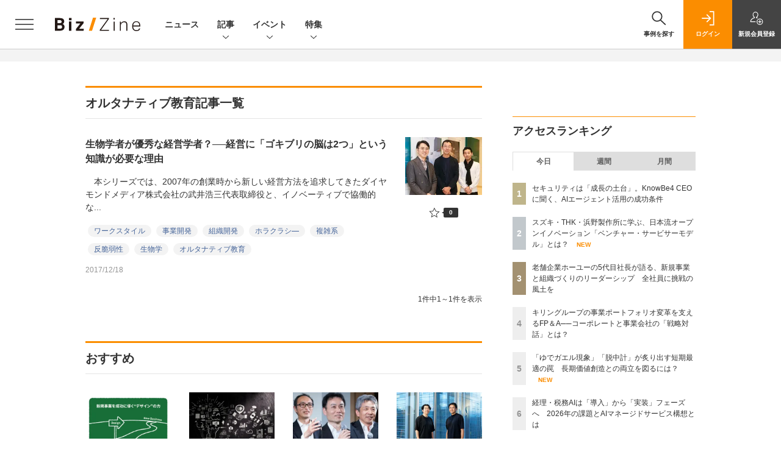

--- FILE ---
content_type: text/html; charset=UTF-8
request_url: https://bizzine.jp/article/keyword/%E3%82%AA%E3%83%AB%E3%82%BF%E3%83%8A%E3%83%86%E3%82%A3%E3%83%96%E6%95%99%E8%82%B2
body_size: 29867
content:
  
    



<!DOCTYPE html>
<!--[if lte IE 8]>         <html class="no-js lt-ie8" lang="ja"> <![endif]-->
<!--[if gt IE 8]><!--> <html class="no-js gt-ie9" lang="ja"> <!--<![endif]--><head prefix="og: http://ogp.me/ns# fb: http://ogp.me/ns/fb# article: http://ogp.me/ns/article#">
<script>
var dataLayer = dataLayer || [];
dataLayer.push({
'trackPageview':'BZ/article/keyword/%E3%82%AA%E3%83%AB%E3%82%BF%E3%83%8A%E3%83%86%E3%82%A3%E3%83%96%E6%95%99%E8%82%B2',
'member' : 'nonmember',

});
</script><!-- Google Tag Manager -->
<script>(function(w,d,s,l,i){w[l]=w[l]||[];w[l].push({'gtm.start':
new Date().getTime(),event:'gtm.js'});var f=d.getElementsByTagName(s)[0],
j=d.createElement(s),dl=l!='dataLayer'?'&l='+l:'';j.async=true;j.src=
'https://www.googletagmanager.com/gtm.js?id='+i+dl;f.parentNode.insertBefore(j,f);
})(window,document,'script','dataLayer','GTM-MCM9K9');
</script>
<!-- End Google Tag Manager -->

<meta charset="UTF-8"><meta http-equiv="X-UA-Compatible" content="IE=edge"><meta name="viewport" content="width=device-width,initial-scale=1.0"><meta name="keywords" content="事業開発,イノベーション,デザイン思考,IoT,AI,働き方,スタートアップ,デジタルビジネス"><meta name="robots" content="noodp"><meta name="robots" content="max-image-preview:large"><meta name="format-detection" content="telephone=no"><link rel="alternate" type="application/rss+xml" href="/rss/index.xml" title="RSS new article"><meta name="description" content="翔泳社の運営するビジネスメディア：Biz/Zine（ビズジン）は企業の事業開発、イノベーション、スタートアップ、次世代テクノロジーに関する情報を提供します"><link rel="canonical" href="https://bizzine.jp/article/keyword/%E3%82%AA%E3%83%AB%E3%82%BF%E3%83%8A%E3%83%86%E3%82%A3%E3%83%96%E6%95%99%E8%82%B2"/><meta property="og:site_name" content="Biz/Zine"><meta property="og:title" content="Biz/Zine"><meta property="og:url" content="https://bizzine.jp/article/keyword/%E3%82%AA%E3%83%AB%E3%82%BF%E3%83%8A%E3%83%86%E3%82%A3%E3%83%96%E6%95%99%E8%82%B2"><meta property="og:image" content="https://bizzine.jp/assets/images/fb.png"><meta property="og:description" content="翔泳社の運営するビジネスメディア：Biz/Zine（ビズジン）は企業の事業開発、イノベーション、スタートアップ、次世代テクノロジーに関する情報を提供します"><meta property="og:type" content="article"><meta property="og:locale" content="ja_JP"><meta property="fb:admins" content="100002509171990"><meta name="twitter:site" content="@SE_bizzine"><meta name="twitter:card" content="summary_large_image"><meta name="application-name" content="Biz/Zine"/><meta name="msapplication-config" content="browserconfig.xml" /><meta name="cxenseparse:sho-product-category" content="top"><meta name="cxenseparse:sho-product-type" content="top"><meta name="cxenseparse:sho-stock" content="top"><meta name="cxenseparse:sho-sales-state" content="top"><meta name="cXenseParse:pageclass" content="frontpage"/><title>Biz/Zine（ビズジン）</title>
  
      <meta name="cXenseParse:pageclass" content="frontpage"/>
  
  <link rel="alternate" type="application/rss+xml" href="/rss/index.xml" title="RSS new article">
  <link rel="shortcut icon" href="/favicon.ico">

  
  
      <script async src="https://securepubads.g.doubleclick.net/tag/js/gpt.js"></script>
      <script>
        window.googletag = window.googletag || {cmd: []};
      </script>
                            <link rel="stylesheet" href="https://bz-cdn.shoeisha.jp/assets/css/bootstrap.custom.css">
    <link href="https://bz-cdn.shoeisha.jp/assets/css/main-biz.css" rel="stylesheet" type="text/css">
	  <link href="https://bz-cdn.shoeisha.jp/assets/css/bizzine.css?v1" rel="stylesheet" type="text/css">
      <link href="https://bz-cdn.shoeisha.jp/assets/css/scroll-hint.css" rel="stylesheet" type="text/css">
    <script src="https://bz-cdn.shoeisha.jp/assets/js/bootstrap.min.js" defer></script>
    <script src="https://bz-cdn.shoeisha.jp/assets/js/jquery-3.5.1.min.js"></script>
    <script src="https://bz-cdn.shoeisha.jp/assets/js/main.js" defer></script>
    <script src="https://bz-cdn.shoeisha.jp/assets/js/adv2.js?20220525"></script>
    <script src="https://bz-cdn.shoeisha.jp/assets/js/lazysizes.min.js"></script>
     <script src="https://bz-cdn.shoeisha.jp/assets/js/scroll-hint.min.js"></script>
        <script src="//bz-cdn.shoeisha.jp/static/common/js/embed.js"></script>



  
  <script type="text/javascript">
    // Ad
    loadDFP();

    $(function(){
    });
  </script>

  <!--script type="text/javascript" src="http://c.adingo.jp.eimg.jp/0000000000001280/ach.js"></script-->

  
<!-- Cxense script start -->
<script type="text/javascript">
  

  function cxHasLocalStorage() {
    try { return typeof window.localStorage === 'object' && typeof window.localStorage.getItem === 'function'; } catch (e) { return false; }
  }
  function cx_getOptOutStatus(key) {
    var status = false;
    if (cxHasLocalStorage()) {
      var optedOut = window.localStorage.getItem(key);
      if (optedOut && optedOut === 'true') {
        status = true;
      }
    }
    return status;
  }
  var cX = cX || {};
  cX.callQueue = cX.callQueue || [];
  if (cx_getOptOutStatus('cx_optOut')) {
    cX.callQueue.push(['requireConsent']);
    cX.callQueue.push(['clearIds']);
  }
  cX.CCE = cX.CCE || {}; cX.CCE.callQueue = cX.CCE.callQueue || [];
  cX.callQueue.push(['setSiteId', '1140710989863410816']);

  var cx_props = cx_props || {}; cx_props['k'] = [];
  var cpl = [];
  var spl = [];
  cX.callQueue.push(['invoke', function() {
    var cp = {}, sa = {};
    var cpMaxLen = 40;
    var cpKeyLen = 20;
    try{
      var refhost = cX.library._findRealReferrer().split('/')[2];
      if(refhost && location.hostname !== refhost) {
        cp["referrer_host"] = sa["referrer_host_S"] = refhost.slice(0,cpMaxLen);
      }
    }catch(e){}
    var u = ["utm_source", "utm_medium", "utm_term", "utm_content", "utm_campaign"];
    if((typeof(spl) !== "undefined") && (Object.prototype.toString.call(spl) === "[object Array]")) {
      Array.prototype.push.apply(u, spl);
    }
    if(location.search) location.search.substring(1).split("&").forEach(function(k){
      try{
        var v = k.split("=");
        if(v[0].slice(0,3)==="cx_" && v[1]) {
          sa[v[0].replace(/^cx_/,"")+"_S"] = decodeURIComponent(v[1]).slice(0,cpMaxLen);
        } else if(u.indexOf(v[0].toLowerCase())!==-1 && v[1]) {
          cp[v[0].toLowerCase().slice(0,cpKeyLen)] = sa[v[0].toLowerCase()+"_S"] = decodeURIComponent(v[1]).slice(0,cpMaxLen);
        } else if((typeof(cpl) !== "undefined") && (Object.prototype.toString.call(cpl) === "[object Array]") && (cpl.indexOf(v[0].toLowerCase())!==-1 && v[1])) {
          cp[v[0].toLowerCase().slice(0,cpKeyLen)] = decodeURIComponent(v[1]).slice(0,cpMaxLen);
        }
      }catch(e){}
    });
    if(!cX.getUserId(false)) {
      cp["newuser"] = sa["newuser_S"] = "true";
    }
    else {
      try{
        var t = new Date().getTime() - parseInt(cX.library.m_atfr.match(/altm=(\d+)/)[1]);
        if (t >= 1000*60*30) {
          cX.stopAllSessionAnnotations();
          var da = Math.floor(t/(1000*60*60*24));
          if(da < 1) {
            cp["elapsed"] = sa["elapsed_S"] = "\u0031\u65E5\u4EE5\u5185";
          } else if(da < 7) {
            cp["elapsed"] = sa["elapsed_S"] = String(da)+"\u65E5\u3076\u308A";
          } else if(da < 31) {
            cp["elapsed"] = sa["elapsed_S"] = String(Math.floor(da/7))+"\u9031\u9593\u3076\u308A";
          } else if(da < 365) {
            cp["elapsed"] = sa["elapsed_S"] = String(Math.floor(da/31))+"\u30F6\u6708\u3076\u308A";
          } else {
            cp["elapsed"] = sa["elapsed_S"] = "1\u5E74\u4EE5\u4E0A";
          }
        }
      } catch(e) {}
    }
    var cx_eu = cX.getCookie('eu');
    if (cx_eu){
        cX.setCustomParameters({'status': 'login'});
        cX.addExternalId({'id': cx_eu, 'type': 'sho'});
    }
    if (typeof eU !== 'undefined' && typeof eU.isLoggingIn === 'function') {
        cX.setCustomParameters({'logging_in': eU.isLoggingIn()});
    }

    var originalRef=document.referrer;
    if(originalRef.match(/faeb92b469b40c9d72e4-dc920caace12a27e58d45a42e86d29a2\.ssl\.cf2\.rackcdn\.com\/generic_v[0-9]+\.html/) || originalRef.match(/cdn\.cxpublic\.com\/generic_v[0-9]+\.html/)){
        sa["cx_source_S"] = "cxrecs";
    }
    if(Object.keys(cp).length>0) {
      cX.setCustomParameters(cp);
    }
    if(Object.keys(sa).length>0) {
      cX.startSessionAnnotation(sa);
    }
    try {
      "newuser_S" in cX.library._getSessionAnnotations() && cx_props['k'].push("newuser");
    } catch(e) {}
  }]);
  
  cX.CCE.callQueue.push(['sendPageViewEvent', 'sho', '15407cc43187c9b0981171abc4e9b4dc4e1d7c22']);</script>
  <script type="text/javascript">
  (function(d,s,e,t){e=d.createElement(s);e.type='text/java'+s;e.async='async';e.src='https://cdn.cxense.com/cx.cce.js';t=d.getElementsByTagName(s)[0];t.parentNode.insertBefore(e,t);})(document,'script');
  </script>
  <script>(function(src){var a=document.createElement("script");a.type="text/javascript";a.async=true;a.src=src;var b=document.getElementsByTagName("script")[0];b.parentNode.insertBefore(a,b)})("https://experience-ap.piano.io/xbuilder/experience/load?aid=BcQTTTOSpj");</script>
<!-- Cxense script end -->
<!-- Cxense Customized script start -->
<script type="text/javascript">
  window.cXcustom = window.cXcustom || function() {(window.cXcustom.q = window.cXcustom.q || []).push(arguments)};
  cX.callQueue.push(['invoke', function() {
    var cx_reading_params = {origin: "sho-web", persistedQueryId: "15407cc43187c9b0981171abc4e9b4dc4e1d7c22"};
    cXcustom("scrollDepth", function(pos){cX.sendEvent("scroll", {pos_entire_page:String(pos)+'%'}, cx_reading_params);} , 0, '', false, 1000);
    cXcustom("scrollDepth", function(pos){cX.sendEvent("scroll", {pos_in_article:String(pos)+'%'}, cx_reading_params);}, 1, 'detailBlock', true, 1000);
    cXcustom("clickedTracker", function(func, obj){func("clicked", obj, cx_reading_params)});
    cX.loadScript("/assets/js/cx-custom.js");
  }]);
</script>
<!-- Cxense Customized script end -->
<!-- Facebook Pixel Code -->
<script>!function(f,b,e,v,n,t,s){if(f.fbq)return;n=f.fbq=function(){n.callMethod?n.callMethod.apply(n,arguments):n.queue.push(arguments)};if(!f._fbq)f._fbq=n;n.push=n;n.loaded=!0;n.version='2.0';n.queue=[];t=b.createElement(e);t.async=!0;t.src=v;s=b.getElementsByTagName(e)[0];s.parentNode.insertBefore(t,s)}(window,document,'script','https://connect.facebook.net/en_US/fbevents.js');fbq('init', '1704151296468367'); fbq('track', 'PageView');</script><noscript><img height="1" width="1" src="https://www.facebook.com/tr?id=1704151296468367&ev=PageView&noscript=1"/></noscript>
<!-- End Facebook Pixel Code -->
</head>

<body id="Detail">
<!-- Google Tag Manager (noscript) -->
<noscript><iframe src="https://www.googletagmanager.com/ns.html?id=GTM-MCM9K9"
height="0" width="0" style="display:none;visibility:hidden"></iframe></noscript>
<!-- End Google Tag Manager (noscript) -->

<div class="l-page">
<div class="c-modal c-loginmodal" data-modal="login">
  <div class="c-modal_inner">
    <div class="c-modal_dialog">
      <div class="c-loginmodal_header">
        <div class="c-loginmodal_header_bar">
          <div class="c-loginmodal_header_inner">
            <div class="c-loginmodal_header_logo"><img src="/assets/images/common/logo_bizzine.svg" alt="Biz/Zine（ビズジン）"></div>
            <div class="c-loginmodal_header_id"><img src="/assets/images/common/logo_id.png" alt="SHOEISHA iD"></div>
          </div>
        </div>
      </div>
      <div class="c-loginmodal_body">
        <p id="valid_message"></p>
        <form action="https://bizzine.jp/login" method="POST">
          <input type="hidden" name="ref" value="/article/keyword/%E3%82%AA%E3%83%AB%E3%82%BF%E3%83%8A%E3%83%86%E3%82%A3%E3%83%96%E6%95%99%E8%82%B2">
          <div class="c-loginmodal_formgroup">
            <div class="c-loginmodal_formitem row">
              <label for="email" class="col-form-label"><svg class="icon"><use xlink:href="https://bizzine.jp/assets/images/common/sprite.svg?v1#icon-mail"/></svg>メールアドレス</label>
              <div>
                <input type="email" id="email" name="email" class="form-control" placeholder="sample@bizzine.jp" required>
              </div>
            </div>
            <div class="c-loginmodal_formitem row">
              <label for="password" class="col-form-label"><svg class="icon"><use xlink:href="https://bizzine.jp/assets/images/common/sprite.svg?v1#icon-password"/></svg>パスワード</label>
              <div>
                <input type="password" id="password" name="pwd" class="form-control" required>
              </div>
              <div class="c-loginmodal_formitem_notes">
                <p><a href="https://shoeisha.jp/users/password">パスワードを忘れた場合はこちら</a></p>
              </div>
            </div>
          </div>
                    <div class="c-loginmodal_login">
            <button type="submit" class="c-btn -fluid">ログイン</button>
          </div>
        </form>
        <div class="c-loginmodal_notes">
          <p>※旧SEメンバーシップ会員の方は、同じ登録情報（メールアドレス＆パスワード）でログインいただけます</p>
        </div>
      </div>
      <div class="c-close c-modal_close"><button type="button" class="c-close_btn c-modal_close_btn" aria-label="閉じる"><span class="c-close_icon c-modal_close_icon"></span></button></div>
    </div>
  </div>
</div>

<script>
  $(function(){
    if (location.hash.indexOf('#login') == 0){
      $('#valid_message').html('<font color="red"><b>IDまたはパスワードが違います。</b></font>');
      $('.l-modal_overlay').addClass('is-active');
      $('.c-modal').addClass('is-active');
    }
  });
</script>
<header class="l-header">
  <div class="l-header_bar">
    <div class="l-header_inner">
      <div class="l-header_togglemenu"><button type="button" class="l-header_togglemenu_btn" data-megamenu="allmenu" aria-label="メニューを開く"><span class="l-header_togglemenu_icon"></span></button></div>
      <div class="l-header_logo ga_nav"><a href="/"><img src="/assets/images/common/logo_bizzine.svg" alt="Biz/Zine（ビズジン）"></a></div>
      <div class="l-header_globalnav ga_nav">
        <ul class="l-header_globalnav_list">
          <li class="l-header_globalnav_listitem"><a href="/news" class="l-header_globalnav_link">ニュース</a></li>
          <li class="l-header_globalnav_listitem"><button type="button" class="l-header_globalnav_btn" data-megamenu="articles">記事<svg class="icon"><use xlink:href="https://bizzine.jp/assets/images/common/sprite.svg?v1#icon-arrow_down"/></svg></button></li>
          <li class="l-header_globalnav_listitem"><button type="button" class="l-header_globalnav_btn" data-megamenu="event">イベント<svg class="icon"><use xlink:href="https://bizzine.jp/assets/images/common/sprite.svg?v1#icon-arrow_down"/></svg></button></li>
          <li class="l-header_globalnav_listitem"><button type="button" class="l-header_globalnav_btn" data-megamenu="feature">特集<svg class="icon"><use xlink:href="https://bizzine.jp/assets/images/common/sprite.svg?v1#icon-arrow_down"/></svg></button></li>
        </ul>
      </div>
      <div class="l-header_functionnav">
        <ul class="l-header_functionnav_list">
          <li class="l-header_functionnav_listitem -search">
          <button type="button" class="l-header_functionnav_btn l-header_search_btn" data-megamenu="search">
            <span class="l-header_functionnav_btn_inner"><svg class="icon"><use xlink:href="https://bizzine.jp/assets/images/common/sprite.svg?v1#icon-search"/></svg>事例を探す</span><span class="l-header_search_icon"></span>
          </button>
          </li>

          


<script>
  $(function(){


    if (location.hash.indexOf('#login_e') == 0){
      $('#valid_message').html('<font color="red"><b>IDまたはパスワードが違います。</b></font>');
      $('#modal_login').modal('show')
    }
  });
</script>



    <li class="l-header_functionnav_listitem -login">
    <button type="button" class="l-header_functionnav_btn c-modal_trigger" data-modal="login"><span class="l-header_functionnav_btn_inner"><svg class="icon"><use xlink:href="https://bizzine.jp/assets/images/common/sprite.svg?v1#icon-login"/></svg>ログイン</span></button>
  </li>
  <li class="l-header_functionnav_listitem -regist ga-register-link"><a href="/user/regist/?ref=/article/keyword/%E3%82%AA%E3%83%AB%E3%82%BF%E3%83%8A%E3%83%86%E3%82%A3%E3%83%96%E6%95%99%E8%82%B2&amp;utm_source=bizzine.jp&amp;utm_medium=self&amp;utm_campaign=regist&amp;utm_term=/article/keyword/%E3%82%AA%E3%83%AB%E3%82%BF%E3%83%8A%E3%83%86%E3%82%A3%E3%83%96%E6%95%99%E8%82%B2" class="l-header_functionnav_btn"><span class="l-header_functionnav_btn_inner"><svg class="icon"><use xlink:href="https://bizzine.jp/assets/images/common/sprite.svg?v1#icon-regist"/></svg>新規<br class="hidden-up-md">会員登録</span></a></li>
  
        </ul>
      </div>
    </div>
  </div>
</header><style>
.l-megamenu_functionnav_sp {
    display: none;
}
@media screen and (max-width: 480px) {
    .medialist_multi {
      display: none;
    }
}

@media screen and (min-width: 321px) and (max-width: 480px) {
    .l-megamenu_inner_sp {
      padding-top: 0;
    }
}
@media screen and (max-width: 320px) {
    .l-megamenu_functionnav_sp {
        display: block;
    }
}
</style>

<div class="l-megamenu ga_nav">
  <div class="l-megamenu_overlay"></div>
  <div class="l-megamenu_item" data-megamenu="allmenu">
    <div class="l-megamenu_inner container l-megamenu_inner_sp">
      <div class="l-megamenu_functionnav l-megamenu_functionnav_sp">
        <div class="l-megamenu_functionnav_search">
          <form role="search" action="/search/" method="GET">
            <div class="c-search">
              <input type="search" name="q" placeholder="事例を探す" title="事例を探す" class="c-input"><button type="submit" class="c-search_btn"><svg class="icon" aria-label="検索"><use xlink:href="https://bizzine.jp/assets/images/common/sprite.svg?v1#icon-search"/></svg></button>
            </div>
          </form>
        </div>
      </div>
      <div class="c-stacknav l-megamenu_stacknav">
        <ul class="c-stacknav_list">
          <li class="c-stacknav_listitem">
            <a href="/news" class="c-stachnav_heading">ニュース<svg class="icon"><use xlink:href="https://bizzine.jp/assets/images/common/sprite.svg?v1#icon-linkarrow"/></svg></a>
            <div class="c-stacknav_details">
              <ul class="l-megamenu_medialist row row-cols-sm-2 g-3">
                                <li class="">
                  <div class="l-megamenu_media">
                    <figure class="l-megamenu_media_img">
                    <img data-src="//bz-cdn.shoeisha.jp/static/images/article/12620/12620_list.png" alt="" width="200" height="150" class="lazyload">
                    <noscript>
                      <img src="//bz-cdn.shoeisha.jp/static/images/article/12620/12620_list.png" alt="" width="200" height="150">
                    </noscript>

                    </figure>
                    <div class="l-megamenu_media_content">
                      <p class="l-megamenu_media_heading"><a href="/article/detail/12620">アルファドライブ、新規事業セールス支援子会社「MarchOn」の設立を発表　</a></p>
                    </div>
                  </div>
                </li>
                                <li class="medialist_multi">
                  <div class="l-megamenu_media">
                    <figure class="l-megamenu_media_img">
                    <img data-src="//bz-cdn.shoeisha.jp/static/images/article/12619/12619_list.png" alt="" width="200" height="150" class="lazyload">
                    <noscript>
                      <img src="//bz-cdn.shoeisha.jp/static/images/article/12619/12619_list.png" alt="" width="200" height="150">
                    </noscript>

                    </figure>
                    <div class="l-megamenu_media_content">
                      <p class="l-megamenu_media_heading"><a href="/article/detail/12619">ストックマークとLIGHTz、製造業の技術マーケティング強化で提携</a></p>
                    </div>
                  </div>
                </li>
                                <li class="medialist_multi">
                  <div class="l-megamenu_media">
                    <figure class="l-megamenu_media_img">
                    <img data-src="//bz-cdn.shoeisha.jp/static/images/article/12618/12618_list.png" alt="" width="200" height="150" class="lazyload">
                    <noscript>
                      <img src="//bz-cdn.shoeisha.jp/static/images/article/12618/12618_list.png" alt="" width="200" height="150">
                    </noscript>

                    </figure>
                    <div class="l-megamenu_media_content">
                      <p class="l-megamenu_media_heading"><a href="/article/detail/12618">ゼロワンブースター、女性起業家支援プログラム「APT Women」第10期成果報告会　2/12開催　</a></p>
                    </div>
                  </div>
                </li>
                              </ul>
            </div>
          </li>
          <li class="c-stacknav_listitem">
            <a href="/article" class="c-stachnav_heading">新着記事一覧<svg class="icon"><use xlink:href="https://bizzine.jp/assets/images/common/sprite.svg?v1#icon-linkarrow"/></svg></a>
            <div class="c-stacknav_details">
              <ul class="l-megamenu_medialist row row-cols-sm-2 g-3">
                                <li class="">
                  <div class="l-megamenu_media">
                    <figure class="l-megamenu_media_img">
                    <img data-src="//bz-cdn.shoeisha.jp/static/images/article/12577/12577_arena.png" alt="" width="200" height="150" class="lazyload">
                    <noscript>
                      <img src="//bz-cdn.shoeisha.jp/static/images/article/12577/12577_arena.png" alt="" width="200" height="150">
                    </noscript>
                    </figure>
                    <div class="l-megamenu_media_content">
                      <p class="l-megamenu_media_heading"><a href="/article/detail/12577">「ゆでガエル現象」「脱中計」が炙り出す短期最適の罠　長期価値創造との両立を図るには？</a></p>
                    </div>
                  </div>
                </li>
                                <li class="medialist_multi">
                  <div class="l-megamenu_media">
                    <figure class="l-megamenu_media_img">
                    <img data-src="//bz-cdn.shoeisha.jp/static/images/article/12587/12587_list.png" alt="" width="200" height="150" class="lazyload">
                    <noscript>
                      <img src="//bz-cdn.shoeisha.jp/static/images/article/12587/12587_list.png" alt="" width="200" height="150">
                    </noscript>
                    </figure>
                    <div class="l-megamenu_media_content">
                      <p class="l-megamenu_media_heading"><a href="/article/detail/12587">スズキ・THK・浜野製作所に学ぶ、日本流オープンイノベーション「ベンチャー・サービサーモデル」とは？</a></p>
                    </div>
                  </div>
                </li>
                                <li class="medialist_multi">
                  <div class="l-megamenu_media">
                    <figure class="l-megamenu_media_img">
                    <img data-src="//bz-cdn.shoeisha.jp/static/images/article/12606/12606_arena.png" alt="" width="200" height="150" class="lazyload">
                    <noscript>
                      <img src="//bz-cdn.shoeisha.jp/static/images/article/12606/12606_arena.png" alt="" width="200" height="150">
                    </noscript>
                    </figure>
                    <div class="l-megamenu_media_content">
                      <p class="l-megamenu_media_heading"><a href="/article/detail/12606">読まれたものから企業変革のトレンドをチェック！週間ニュースランキング【1/9～1/16】</a></p>
                    </div>
                  </div>
                </li>
                              </ul>
              <ul class="c-stacknav_detailslist">
                <li class="c-stacknav_detailslistitem c-stacknav_accordion">
                  <button type="button" class="c-stachnav_detailsheading c-stacknav_accordion_trigger">テーマから記事を探す<svg class="icon"><use xlink:href="https://bizzine.jp/assets/images/common/sprite.svg?v1#icon-arrow_down"/></svg></button>
                  <div class="c-stacknav_details c-stacknav_accordion_details">
                    <ul class="c-stacknav_detailslist">
                                            <li class="c-stacknav_detailslistitem">
                        <a href="/bizdev/" class="c-stachnav_detailsheading ga_theme" data-theme-title="事業開発" data-theme-click-url="/bizdev">事業開発<svg class="icon"><use xlink:href="https://bizzine.jp/assets/images/common/sprite.svg?v1#icon-linkarrow"/></svg></a>
                        <div class="c-stacknav_details">
                          <ul class="l-megamenu_medialist row g-3">
                                                      </ul>
                        </div>
                      </li>
                                            <li class="c-stacknav_detailslistitem">
                        <a href="/strategy/" class="c-stachnav_detailsheading ga_theme" data-theme-title="経営戦略" data-theme-click-url="/strategy">経営戦略<svg class="icon"><use xlink:href="https://bizzine.jp/assets/images/common/sprite.svg?v1#icon-linkarrow"/></svg></a>
                        <div class="c-stacknav_details">
                          <ul class="l-megamenu_medialist row g-3">
                                                      </ul>
                        </div>
                      </li>
                                            <li class="c-stacknav_detailslistitem">
                        <a href="/organization/" class="c-stachnav_detailsheading ga_theme" data-theme-title="組織変革" data-theme-click-url="/organization">組織変革<svg class="icon"><use xlink:href="https://bizzine.jp/assets/images/common/sprite.svg?v1#icon-linkarrow"/></svg></a>
                        <div class="c-stacknav_details">
                          <ul class="l-megamenu_medialist row g-3">
                                                      </ul>
                        </div>
                      </li>
                                            <li class="c-stacknav_detailslistitem">
                        <a href="/dx/" class="c-stachnav_detailsheading ga_theme" data-theme-title="DX" data-theme-click-url="/dx">DX<svg class="icon"><use xlink:href="https://bizzine.jp/assets/images/common/sprite.svg?v1#icon-linkarrow"/></svg></a>
                        <div class="c-stacknav_details">
                          <ul class="l-megamenu_medialist row g-3">
                                                      </ul>
                        </div>
                      </li>
                                            <li class="c-stacknav_detailslistitem">
                        <a href="/industry/" class="c-stachnav_detailsheading ga_theme" data-theme-title="インダストリー" data-theme-click-url="/industry">インダストリー<svg class="icon"><use xlink:href="https://bizzine.jp/assets/images/common/sprite.svg?v1#icon-linkarrow"/></svg></a>
                        <div class="c-stacknav_details">
                          <ul class="l-megamenu_medialist row g-3">
                                                      </ul>
                        </div>
                      </li>
                                            <li class="c-stacknav_detailslistitem">
                        <a href="/corporate/" class="c-stachnav_detailsheading ga_theme" data-theme-title="コーポレート変革" data-theme-click-url="/corporate">コーポレート変革<svg class="icon"><use xlink:href="https://bizzine.jp/assets/images/common/sprite.svg?v1#icon-linkarrow"/></svg></a>
                        <div class="c-stacknav_details">
                          <ul class="l-megamenu_medialist row g-3">
                                                      </ul>
                        </div>
                      </li>
                                            <li class="c-stacknav_detailslistitem">
                        <a href="/technology/" class="c-stachnav_detailsheading ga_theme" data-theme-title="テクノロジー" data-theme-click-url="/technology">テクノロジー<svg class="icon"><use xlink:href="https://bizzine.jp/assets/images/common/sprite.svg?v1#icon-linkarrow"/></svg></a>
                        <div class="c-stacknav_details">
                          <ul class="l-megamenu_medialist row g-3">
                                                      </ul>
                        </div>
                      </li>
                                         </ul>
                  </div>
                </li>
                <li class="c-stacknav_detailslistitem c-stacknav_accordion">
                  <button type="button" class="c-stachnav_detailsheading c-stacknav_accordion_trigger">連載から探す<svg class="icon"><use xlink:href="https://bizzine.jp/assets/images/common/sprite.svg?v1#icon-arrow_down"/></svg></button>
                  <div class="c-stacknav_details c-stacknav_accordion_details">
                    <ul class="c-stacknav_detailslist">
                      <li class="c-stacknav_detailslistitem">
                        <a href="/article/corner" class="c-stachnav_detailsheading">連載記事<svg class="icon"><use xlink:href="https://bizzine.jp/assets/images/common/sprite.svg?v1#icon-linkarrow"/></svg></a>
                        <div class="c-stacknav_details">
                          <ul class="c-stacknav_headinglist">
                                                                                    <li class="c-stacknav_headinglistitem">
                              <p class="c-stacknav_headinglist_heading"><a href="/article/corner/385">事業成長のためのマーケティング思考<svg class="icon"><use xlink:href="https://bizzine.jp/assets/images/common/sprite.svg?v1#icon-linkarrow"/></svg></a></p>
                              <ul class="l-megamenu_medialist row g-3">
                                <li>
                                  <div class="l-megamenu_media">
                                    <figure class="l-megamenu_media_img">
                                    <img data-src="//bz-cdn.shoeisha.jp/static/images/article/12577/12577_arena.png" alt="" width="200" height="150" class="lazyload">
                                    <noscript>
                                      <img src="//bz-cdn.shoeisha.jp/static/images/article/12577/12577_arena.png" alt="" width="200" height="150">
                                    </noscript>
                                    </figure>
                                    <div class="l-megamenu_media_content">
                                      <p class="l-megamenu_media_heading"><a href="/article/detail/12577">「ゆでガエル現象」「脱中計」が炙り出す短期最適の罠　長期価値創造との両立を図るには？</a></p>
                                    </div>
                                  </div>
                                </li>
                              </ul>
                            </li>
                                                                                    <li class="c-stacknav_headinglistitem">
                              <p class="c-stacknav_headinglist_heading"><a href="/article/corner/383">CVCの常識、非常識<svg class="icon"><use xlink:href="https://bizzine.jp/assets/images/common/sprite.svg?v1#icon-linkarrow"/></svg></a></p>
                              <ul class="l-megamenu_medialist row g-3">
                                <li>
                                  <div class="l-megamenu_media">
                                    <figure class="l-megamenu_media_img">
                                    <img data-src="//bz-cdn.shoeisha.jp/static/images/article/12587/12587_list.png" alt="" width="200" height="150" class="lazyload">
                                    <noscript>
                                      <img src="//bz-cdn.shoeisha.jp/static/images/article/12587/12587_list.png" alt="" width="200" height="150">
                                    </noscript>
                                    </figure>
                                    <div class="l-megamenu_media_content">
                                      <p class="l-megamenu_media_heading"><a href="/article/detail/12587">スズキ・THK・浜野製作所に学ぶ、日本流オープンイノベーション「ベンチャー・サービサーモデル」とは？</a></p>
                                    </div>
                                  </div>
                                </li>
                              </ul>
                            </li>
                                                                                    <li class="c-stacknav_headinglistitem">
                              <p class="c-stacknav_headinglist_heading"><a href="/article/corner/356">週間ニュースランキング<svg class="icon"><use xlink:href="https://bizzine.jp/assets/images/common/sprite.svg?v1#icon-linkarrow"/></svg></a></p>
                              <ul class="l-megamenu_medialist row g-3">
                                <li>
                                  <div class="l-megamenu_media">
                                    <figure class="l-megamenu_media_img">
                                    <img data-src="//bz-cdn.shoeisha.jp/static/images/article/12606/12606_arena.png" alt="" width="200" height="150" class="lazyload">
                                    <noscript>
                                      <img src="//bz-cdn.shoeisha.jp/static/images/article/12606/12606_arena.png" alt="" width="200" height="150">
                                    </noscript>
                                    </figure>
                                    <div class="l-megamenu_media_content">
                                      <p class="l-megamenu_media_heading"><a href="/article/detail/12606">読まれたものから企業変革のトレンドをチェック！週間ニュースランキング【1/9～1/16】</a></p>
                                    </div>
                                  </div>
                                </li>
                              </ul>
                            </li>
                                                                                    <li class="c-stacknav_headinglistitem">
                              <p class="c-stacknav_headinglist_heading"><a href="/article/corner/14">Biz/Zineセミナーレポート<svg class="icon"><use xlink:href="https://bizzine.jp/assets/images/common/sprite.svg?v1#icon-linkarrow"/></svg></a></p>
                              <ul class="l-megamenu_medialist row g-3">
                                <li>
                                  <div class="l-megamenu_media">
                                    <figure class="l-megamenu_media_img">
                                    <img data-src="//bz-cdn.shoeisha.jp/static/images/article/12589/12589_list.png" alt="" width="200" height="150" class="lazyload">
                                    <noscript>
                                      <img src="//bz-cdn.shoeisha.jp/static/images/article/12589/12589_list.png" alt="" width="200" height="150">
                                    </noscript>
                                    </figure>
                                    <div class="l-megamenu_media_content">
                                      <p class="l-megamenu_media_heading"><a href="/article/detail/12589">経理・税務AIは「導入」から「実装」フェーズへ　2026年の課題とAIマネージドサービス構想とは</a></p>
                                    </div>
                                  </div>
                                </li>
                              </ul>
                            </li>
                                                                                    <li class="c-stacknav_headinglistitem">
                              <p class="c-stacknav_headinglist_heading"><a href="/article/corner/328">新規事業が生まれる組織づくり<svg class="icon"><use xlink:href="https://bizzine.jp/assets/images/common/sprite.svg?v1#icon-linkarrow"/></svg></a></p>
                              <ul class="l-megamenu_medialist row g-3">
                                <li>
                                  <div class="l-megamenu_media">
                                    <figure class="l-megamenu_media_img">
                                    <img data-src="//bz-cdn.shoeisha.jp/static/images/article/12414/12414_list_1.jpg" alt="" width="200" height="150" class="lazyload">
                                    <noscript>
                                      <img src="//bz-cdn.shoeisha.jp/static/images/article/12414/12414_list_1.jpg" alt="" width="200" height="150">
                                    </noscript>
                                    </figure>
                                    <div class="l-megamenu_media_content">
                                      <p class="l-megamenu_media_heading"><a href="/article/detail/12414">老舗企業ホーユーの5代目社長が語る、新規事業と組織づくりのリーダーシップ　全社員に挑戦の風土を</a></p>
                                    </div>
                                  </div>
                                </li>
                              </ul>
                            </li>
                                                                                    <li class="c-stacknav_headinglistitem">
                              <p class="c-stacknav_headinglist_heading"><a href="/article/corner/374">企業価値向上のためのFP＆A<svg class="icon"><use xlink:href="https://bizzine.jp/assets/images/common/sprite.svg?v1#icon-linkarrow"/></svg></a></p>
                              <ul class="l-megamenu_medialist row g-3">
                                <li>
                                  <div class="l-megamenu_media">
                                    <figure class="l-megamenu_media_img">
                                    <img data-src="//bz-cdn.shoeisha.jp/static/images/article/12205/12205_list_1.jpg" alt="" width="200" height="150" class="lazyload">
                                    <noscript>
                                      <img src="//bz-cdn.shoeisha.jp/static/images/article/12205/12205_list_1.jpg" alt="" width="200" height="150">
                                    </noscript>
                                    </figure>
                                    <div class="l-megamenu_media_content">
                                      <p class="l-megamenu_media_heading"><a href="/article/detail/12205">キリングループの事業ポートフォリオ変革を支えるFP＆A──コーポレートと事業会社の「戦略対話」とは？</a></p>
                                    </div>
                                  </div>
                                </li>
                              </ul>
                            </li>
                                                      </ul>
                        </div>
                      </li>
                                            <li class="c-stacknav_detailslistitem ga_authorCont"><a href="/person" class="c-stachnav_detailsheading">執筆者一覧<svg class="icon"><use xlink:href="https://bizzine.jp/assets/images/common/sprite.svg?v1#icon-linkarrow"/></svg></a></li>
                    </ul>
                  </div>
                </li>
              </ul>
            </div>
          </li>
          <li class="c-stacknav_listitem">
            <p class="c-stachnav_heading">イベント<svg class="icon"><use xlink:href="https://bizzine.jp/assets/images/common/sprite.svg?v1#icon-linkarrow"/></svg></p>
                        <div class="c-stacknav_details">
              <ul class="c-stacknav_detailslist">
                <li class="c-stacknav_detailslistitem c-stacknav_accordion">
                  <button type="button" class="c-stachnav_detailsheading c-stacknav_accordion_trigger">Biz/Zine Day<svg class="icon"><use xlink:href="https://bizzine.jp/assets/images/common/sprite.svg?v1#icon-arrow_down"/></svg></button>
                  <div class="c-stacknav_details c-stacknav_accordion_details">
                      <p class="l-megamenu_event_listitem_link"><a href="https://event.shoeisha.jp/bizzday" class="c-btn -fluid" target="_blank">特設サイトを見る</a></p>
                  </div>
                </li>
                                              </ul>
            </div>
          </li>

          <li class="c-stacknav_listitem">
            <p class="c-stachnav_heading">特集<svg class="icon"><use xlink:href="https://bizzine.jp/assets/images/common/sprite.svg?v1#icon-linkarrow"/></svg></p>
            <div class="c-stacknav_details">
              <ul class="c-stacknav_detailslist">
                <li class="c-stachnav_detailsheading">
                  <ul class="l-megamenu_medialist row g-3">
                                      <li>
                      <div class="l-megamenu_media">
                        <figure class="l-megamenu_media_img">
                        <img data-src="//bz-cdn.shoeisha.jp/static/images/megamenu/24/300.png" alt="" width="200" height="150" class="lazyload">
                        <noscript>
                          <img src="//bz-cdn.shoeisha.jp/static/images/megamenu/24/300.png" alt="" width="200" height="150">
                        </noscript>
                        </figure>
                        <div class="l-megamenu_media_content">
                          <p class="l-megamenu_media_heading"><a href="https://bizzine.jp/keieikanri">AI時代の経営管理</a></p>
                        </div>
                      </div>
                    </li>
                                      <li>
                      <div class="l-megamenu_media">
                        <figure class="l-megamenu_media_img">
                        <img data-src="//bz-cdn.shoeisha.jp/static/images/megamenu/20/300-01.png" alt="" width="200" height="150" class="lazyload">
                        <noscript>
                          <img src="//bz-cdn.shoeisha.jp/static/images/megamenu/20/300-01.png" alt="" width="200" height="150">
                        </noscript>
                        </figure>
                        <div class="l-megamenu_media_content">
                          <p class="l-megamenu_media_heading"><a href="https://bizzine.jp/Special01_BD">新規事業開発の現在地</a></p>
                        </div>
                      </div>
                    </li>
                                      <li>
                      <div class="l-megamenu_media">
                        <figure class="l-megamenu_media_img">
                        <img data-src="//bz-cdn.shoeisha.jp/static/images/megamenu/22/300-03.png" alt="" width="200" height="150" class="lazyload">
                        <noscript>
                          <img src="//bz-cdn.shoeisha.jp/static/images/megamenu/22/300-03.png" alt="" width="200" height="150">
                        </noscript>
                        </figure>
                        <div class="l-megamenu_media_content">
                          <p class="l-megamenu_media_heading"><a href="https://bizzine.jp/Special03_Trans">企業変革とコーポレート経営</a></p>
                        </div>
                      </div>
                    </li>
                                    </ul>
                </li>
              </ul>
            </div>
          </li>

        </ul>
      </div>
      <div class="l-megamenu_sitemap">
        <div class="l-megamenu_sitemap_primary">
          <div class="l-megamenu_sitemap_list row g-4">
            <div class="col-2">
              <div class="l-megamenu_sitemap_listitem">
                <p class="l-megamenu_sitemap_heading"><a href="/news">ニュース</a></p>
              </div>
            </div>
            <div class="col-5">
              <div class="l-megamenu_sitemap_listitem">
                <p class="l-megamenu_sitemap_heading"><a href="/article">記事</a></p>
                <ul class="l-megamenu_sitemap_linklist row row-cols-2 gx-4 gy-2">
                                          <li class="l-megamenu_sitemap_linklistitem"><a href="/bizdev">事業開発</a></li>
    <li class="l-megamenu_sitemap_linklistitem"><a href="/strategy/">経営戦略</a></li>
    <li class="l-megamenu_sitemap_linklistitem"><a href="/organization">組織変革</a></li>
    <li class="l-megamenu_sitemap_linklistitem"><a href="/dx/">DX</a></li>
    <li class="l-megamenu_sitemap_linklistitem"><a href="/industry">インダストリー</a></li>
    <li class="l-megamenu_sitemap_linklistitem"><a href="/corporate/">コーポレート変革</a></li>
    <li class="l-megamenu_sitemap_linklistitem"><a href="/workstyle">ワークスタイル</a></li>
    <li class="l-megamenu_sitemap_linklistitem"><a href="/technology/">テクノロジー</a></li>

                  <li class="l-megamenu_sitemap_linklistitem"><a href="/article/corner">連載記事</a></li>
                </ul>
              </div>
            </div>
            <div class="col-3">
              <div class="l-megamenu_sitemap_listitem">
                <p class="l-megamenu_sitemap_heading">イベント</p>
                <ul class="l-megamenu_sitemap_linklist row row-cols-1 gx-4 gy-2">
                  <li class="l-megamenu_sitemap_linklistitem"><a href="https://event.shoeisha.jp/bizzday" target="_blank">Biz/Zine Day</a></li>
                                                    </ul>
              </div>
            </div>
            <div class="col-2">
              <div class="l-megamenu_sitemap_listitem">
                <p class="l-megamenu_sitemap_heading">特集</p>
                <ul class="l-megamenu_sitemap_linklist row row-cols-1 gx-4 gy-2">
                                  <li class="l-megamenu_sitemap_linklistitem"><a href="https://bizzine.jp/keieikanri" >AI時代の経営管理</a></li>
                                  <li class="l-megamenu_sitemap_linklistitem"><a href="https://bizzine.jp/Special01_BD" >新規事業開発の現在地</a></li>
                                  <li class="l-megamenu_sitemap_linklistitem"><a href="https://bizzine.jp/Special03_Trans" >企業変革とコーポレート経営</a></li>
                                </ul>
              </div>
            </div>
          </div>
        </div>
        <div class="l-megamenu_sitemap_secondary">
          <div class="l-megamenu_sitemap_search">
            <form role="search" action="/search/" method="GET">
              <div class="c-search">
                <input type="search" name="q" placeholder="事例を探す" title="事例を探す" class="c-input"><button type="submit" class="c-search_btn"><svg class="icon" aria-label="検索"><use xlink:href="https://bizzine.jp/assets/images/common/sprite.svg?v1#icon-search"/></svg></button>
              </div>
            </form>
          </div>
        </div>
      </div>
      <div class="l-megamenu_shoeisha">
        <p class="l-megamenu_shoeisha_logo"><a href="https://www.shoeisha.co.jp/"><img src="/assets/images/common/logo_shoeisha_rev.svg" alt="翔泳社"></a></p>
        <div class="l-megamenu_shoeisha_body">
          <div class="l-megamenu_shoeisha_linklists">
            <ul class="l-megamenu_shoeisha_linklist row row-cols-1 row-cols-xs-2 gy-2 -cta">
                  <li class="l-_functionnav_cta_listitem">
        <a href="/ad" class="c-btn -fluid -outline">
        広告掲載のご案内
                </a>
    </li>
    <li class="l-_functionnav_cta_listitem">
        <a href="/offering" class="c-btn -fluid -outline">
        取材掲載のご依頼
                </a>
    </li>

                          </ul>
            <ul class="l-megamenu_shoeisha_linklist row row-cols-1 row-cols-xs-2 gy-2 -link">
                            <li><a href="/ml/backnumber">メールバックナンバー</a></li>
            </ul>
            <ul class="l-megamenu_shoeisha_linklist row row-cols-1 row-cols-xs-2 row-cols-sm-3 row-cols-md-auto gy-2">
                  <li><a href="/help/">ヘルプ</a></li>
    <li><a href="https://shoeisha.jp/help/aboutlink/" target="_blank">著作権・リンク</a></li>
    <li><a href="https://www.shoeisha.co.jp/recruit/">スタッフ募集!</a></li>
    <li><a href="/sems">会員情報管理</a></li>
    <li><a href="https://shoeisha.jp/help/im/">免責事項</a></li>
    <li><a href="https://www.shoeisha.co.jp/">会社概要</a></li>
    <li><a href="https://shoeisha.jp/help/agreement">サービス利用規約</a></li>
    <li><a href="https://shoeisha.jp/help/policy">プライバシーポリシー</a></li>
    <li><a href="https://www.shoeisha.co.jp/optout" target="_blank">外部送信</a></li>


            </ul>
          </div>
        </div>
      </div>
    </div>
    <div class="c-close l-megamenu_close"><button type="button" class="c-close_btn l-megamenu_close_btn" aria-label="メニューを閉じる"><span class="c-close_icon l-megamenu_close_icon"></span></button></div>
  </div>
  <div class="l-megamenu_item" data-megamenu="articles">
    <div class="l-megamenu_tab">
      <div class="l-megamenu_tab_header">
        <ul class="l-megamenu_tab_list">
          <li class="l-megamenu_tab_listitem"><button type="button" class="l-megamenu_tab_btn" data-megamenu="articles_theme">テーマから探す</button></li>
          <li class="l-megamenu_tab_listitem"><button type="button" class="l-megamenu_tab_btn" data-megamenu="articles_style">連載から探す</button></li>
        </ul>
      </div>
      <div class="l-megamenu_tab_panel">
        <div class="l-megamenu_tab_panelitem" data-megamenu="articles_theme">
          <div class="l-megamenu_inner container">
            <div class="l-megamenu_functionbar">
              <p class="l-megamenu_functionbar_new"><a href="/article" class="c-btn">新着記事一覧を見る</a></p>
              <div class="l-megamenu_functionbar_search">
                <form role="search" action="/search/" method="GET">
                  <div class="c-search">
                    <input type="search" name="q" placeholder="事例を探す" title="事例を探す" class="c-input"><button type="submit" class="c-search_btn"><svg class="icon" aria-label="検索"><use xlink:href="https://bizzine.jp/assets/images/common/sprite.svg?v1#icon-search"/></svg></button>
                  </div>
                </form>
              </div>

              <div class="l-megamenu_functionbar_usermenu">
                <ul class="l-megamenu_functionbar_usermenulist">
                  


<script>
  $(function(){


    if (location.hash.indexOf('#login_e') == 0){
      $('#valid_message').html('<font color="red"><b>IDまたはパスワードが違います。</b></font>');
      $('#modal_login').modal('show')
    }
  });
</script>



    <li><button type="button" class="c-btn -login c-modal_trigger" data-modal="login"><svg class="icon"><use xlink:href="https://bizzine.jp/assets/images/common/sprite.svg?v1#icon-login"/></svg>ログイン</button></li>
  <li class="ga-register-link"><a href="/user/regist/?ref=/article/keyword/%E3%82%AA%E3%83%AB%E3%82%BF%E3%83%8A%E3%83%86%E3%82%A3%E3%83%96%E6%95%99%E8%82%B2&amp;utm_source=bizzine.jp&amp;utm_medium=self&amp;utm_campaign=regist&amp;utm_term=/article/keyword/%E3%82%AA%E3%83%AB%E3%82%BF%E3%83%8A%E3%83%86%E3%82%A3%E3%83%96%E6%95%99%E8%82%B2" class="c-btn -regist"><svg class="icon"><use xlink:href="https://bizzine.jp/assets/images/common/sprite.svg?v1#icon-regist"/></svg>新規会員登録</a></li>
                  </ul>
              </div>
            </div>
            <div class="l-megamenu_articlegrid row row-cols-3 g-4">
                            <div>
                <div class="l-megamenu_articlegrid_item">
                  <p class="l-megamenu_articlegrid_heading"><a href="/bizdev/" class="ga_theme" data-theme-title="事業開発" data-theme-click-url="/bizdev">事業開発</a></p>
                                    <div class="l-megamenu_media">
                    <figure class="l-megamenu_media_img">
                    <img data-src="//bz-cdn.shoeisha.jp/static/images/article/12587/12587_list.png" alt="" width="200" height="150" class="lazyload">
                    <noscript>
                      <img src="//bz-cdn.shoeisha.jp/static/images/article/12587/12587_list.png" alt="" width="200" height="150">
                    </noscript>

                    </figure>
                    <div class="l-megamenu_media_content">
                      <p class="l-megamenu_media_heading"><a href="/article/detail/12587"class="ga_theme" data-theme-title="事業開発" data-theme-click-url="/article/detail/12587">スズキ・THK・浜野製作所に学ぶ、日本流オープンイノベーション「ベンチャー・サービサーモデル」とは？</a></p>
                    </div>
                  </div>
                                  </div>
              </div>
                            <div>
                <div class="l-megamenu_articlegrid_item">
                  <p class="l-megamenu_articlegrid_heading"><a href="/strategy/" class="ga_theme" data-theme-title="経営戦略" data-theme-click-url="/strategy">経営戦略</a></p>
                                    <div class="l-megamenu_media">
                    <figure class="l-megamenu_media_img">
                    <img data-src="//bz-cdn.shoeisha.jp/static/images/article/12577/12577_arena.png" alt="" width="200" height="150" class="lazyload">
                    <noscript>
                      <img src="//bz-cdn.shoeisha.jp/static/images/article/12577/12577_arena.png" alt="" width="200" height="150">
                    </noscript>

                    </figure>
                    <div class="l-megamenu_media_content">
                      <p class="l-megamenu_media_heading"><a href="/article/detail/12577"class="ga_theme" data-theme-title="経営戦略" data-theme-click-url="/article/detail/12577">「ゆでガエル現象」「脱中計」が炙り出す短期最適の罠　長期価値創造との両立を図るには？</a></p>
                    </div>
                  </div>
                                  </div>
              </div>
                            <div>
                <div class="l-megamenu_articlegrid_item">
                  <p class="l-megamenu_articlegrid_heading"><a href="/organization/" class="ga_theme" data-theme-title="組織変革" data-theme-click-url="/organization">組織変革</a></p>
                                    <div class="l-megamenu_media">
                    <figure class="l-megamenu_media_img">
                    <img data-src="//bz-cdn.shoeisha.jp/static/images/article/12205/12205_list_1.jpg" alt="" width="200" height="150" class="lazyload">
                    <noscript>
                      <img src="//bz-cdn.shoeisha.jp/static/images/article/12205/12205_list_1.jpg" alt="" width="200" height="150">
                    </noscript>

                    </figure>
                    <div class="l-megamenu_media_content">
                      <p class="l-megamenu_media_heading"><a href="/article/detail/12205"class="ga_theme" data-theme-title="組織変革" data-theme-click-url="/article/detail/12205">キリングループの事業ポートフォリオ変革を支えるFP＆A──コーポレートと事業会社の「戦略対話」とは？</a></p>
                    </div>
                  </div>
                                  </div>
              </div>
                            <div>
                <div class="l-megamenu_articlegrid_item">
                  <p class="l-megamenu_articlegrid_heading"><a href="/dx/" class="ga_theme" data-theme-title="DX" data-theme-click-url="/dx">DX</a></p>
                                    <div class="l-megamenu_media">
                    <figure class="l-megamenu_media_img">
                    <img data-src="//bz-cdn.shoeisha.jp/static/images/article/12589/12589_list.png" alt="" width="200" height="150" class="lazyload">
                    <noscript>
                      <img src="//bz-cdn.shoeisha.jp/static/images/article/12589/12589_list.png" alt="" width="200" height="150">
                    </noscript>

                    </figure>
                    <div class="l-megamenu_media_content">
                      <p class="l-megamenu_media_heading"><a href="/article/detail/12589"class="ga_theme" data-theme-title="DX" data-theme-click-url="/article/detail/12589">経理・税務AIは「導入」から「実装」フェーズへ　2026年の課題とAIマネージドサービス構想とは</a></p>
                    </div>
                  </div>
                                  </div>
              </div>
                            <div>
                <div class="l-megamenu_articlegrid_item">
                  <p class="l-megamenu_articlegrid_heading"><a href="/industry/" class="ga_theme" data-theme-title="インダストリー" data-theme-click-url="/industry">インダストリー</a></p>
                                    <div class="l-megamenu_media">
                    <figure class="l-megamenu_media_img">
                    <img data-src="//bz-cdn.shoeisha.jp/static/images/article/12166/12166_list.jpg" alt="" width="200" height="150" class="lazyload">
                    <noscript>
                      <img src="//bz-cdn.shoeisha.jp/static/images/article/12166/12166_list.jpg" alt="" width="200" height="150">
                    </noscript>

                    </figure>
                    <div class="l-megamenu_media_content">
                      <p class="l-megamenu_media_heading"><a href="/article/detail/12166"class="ga_theme" data-theme-title="インダストリー" data-theme-click-url="/article/detail/12166">Agentic AI同士が交渉し、新たな経済圏を創る──NECが描くAIの進化と日本企業の勝ち筋とは</a></p>
                    </div>
                  </div>
                                  </div>
              </div>
                            <div>
                <div class="l-megamenu_articlegrid_item">
                  <p class="l-megamenu_articlegrid_heading"><a href="/corporate/" class="ga_theme" data-theme-title="コーポレート変革" data-theme-click-url="/corporate">コーポレート変革</a></p>
                                    <div class="l-megamenu_media">
                    <figure class="l-megamenu_media_img">
                    <img data-src="//bz-cdn.shoeisha.jp/static/images/article/12251/12251_arena.jpg" alt="" width="200" height="150" class="lazyload">
                    <noscript>
                      <img src="//bz-cdn.shoeisha.jp/static/images/article/12251/12251_arena.jpg" alt="" width="200" height="150">
                    </noscript>

                    </figure>
                    <div class="l-megamenu_media_content">
                      <p class="l-megamenu_media_heading"><a href="/article/detail/12251"class="ga_theme" data-theme-title="コーポレート変革" data-theme-click-url="/article/detail/12251">CFO不在の日本企業にFP&Aは根付くのか？　導入の壁を超えるヒント</a></p>
                    </div>
                  </div>
                                  </div>
              </div>
                            <div>
                <div class="l-megamenu_articlegrid_item">
                  <p class="l-megamenu_articlegrid_heading"><a href="/technology/" class="ga_theme" data-theme-title="テクノロジー" data-theme-click-url="/technology">テクノロジー</a></p>
                                    <div class="l-megamenu_media">
                    <figure class="l-megamenu_media_img">
                    <img data-src="//bz-cdn.shoeisha.jp/static/images/article/12295/12295_list.jpg" alt="" width="200" height="150" class="lazyload">
                    <noscript>
                      <img src="//bz-cdn.shoeisha.jp/static/images/article/12295/12295_list.jpg" alt="" width="200" height="150">
                    </noscript>

                    </figure>
                    <div class="l-megamenu_media_content">
                      <p class="l-megamenu_media_heading"><a href="/article/detail/12295"class="ga_theme" data-theme-title="テクノロジー" data-theme-click-url="/article/detail/12295">次世代の経営者に向けた「新・リベラルアーツ論」──単なる知識はAIに任せ、見極め／問う力を養うには？</a></p>
                    </div>
                  </div>
                                  </div>
              </div>
                            <div>
                <div class="l-megamenu_articlegrid_item -link">
                  <ul class="l-megamenu_articlegrid_link">
                        <li class="l-_functionnav_cta_listitem">
        <a href="/ad" class="c-btn -fluid -outline">
        広告掲載のご案内
                </a>
    </li>
    <li class="l-_functionnav_cta_listitem">
        <a href="/offering" class="c-btn -fluid -outline">
        取材掲載のご依頼
                </a>
    </li>

                                      </ul>
                </div>
              </div>
            </div>
          </div>
        </div>
        <div class="l-megamenu_tab_panelitem" data-megamenu="articles_style">
          <div class="l-megamenu_inner container">
            <div class="l-megamenu_articles_style_inner g-4">
              <div class="l-megamenu_articles_style_primary">
                <p class="l-megamenu_articles_style_heading">
                <a href="/article/corner">連載記事</a>
                </p>
                <div class="l-megamenu_articlegrid row row-cols-2 g-4">

                                                      <div>
                    <div class="l-megamenu_articlegrid_item">
                      <p class="l-megamenu_articlegrid_heading"><a href="/article/corner/385">事業成長のためのマーケティング思考</a></p>
                                            <div class="l-megamenu_media">
                        <figure class="l-megamenu_media_img">
                        <img data-src="//bz-cdn.shoeisha.jp/static/images/article/12577/12577_arena.png" alt="" width="200" height="150" class="lazyload">
                        <noscript>
                          <img src="//bz-cdn.shoeisha.jp/static/images/article/12577/12577_arena.png" alt="" width="200" height="150">
                        </noscript>

                        </figure>
                        <div class="l-megamenu_media_content">
                          <p class="l-megamenu_media_heading"><a href="/article/detail/12577">「ゆでガエル現象」「脱中計」が炙り出す短期最適の罠　長期価値創造との両立を図るには？</a></p>
                        </div>
                      </div>
                    </div>
                  </div>
                                                      <div>
                    <div class="l-megamenu_articlegrid_item">
                      <p class="l-megamenu_articlegrid_heading"><a href="/article/corner/383">CVCの常識、非常識</a></p>
                                            <div class="l-megamenu_media">
                        <figure class="l-megamenu_media_img">
                        <img data-src="//bz-cdn.shoeisha.jp/static/images/article/12587/12587_list.png" alt="" width="200" height="150" class="lazyload">
                        <noscript>
                          <img src="//bz-cdn.shoeisha.jp/static/images/article/12587/12587_list.png" alt="" width="200" height="150">
                        </noscript>

                        </figure>
                        <div class="l-megamenu_media_content">
                          <p class="l-megamenu_media_heading"><a href="/article/detail/12587">スズキ・THK・浜野製作所に学ぶ、日本流オープンイノベーション「ベンチャー・サービサーモデル」とは？</a></p>
                        </div>
                      </div>
                    </div>
                  </div>
                                                      <div>
                    <div class="l-megamenu_articlegrid_item">
                      <p class="l-megamenu_articlegrid_heading"><a href="/article/corner/356">週間ニュースランキング</a></p>
                                            <div class="l-megamenu_media">
                        <figure class="l-megamenu_media_img">
                        <img data-src="//bz-cdn.shoeisha.jp/static/images/article/12606/12606_arena.png" alt="" width="200" height="150" class="lazyload">
                        <noscript>
                          <img src="//bz-cdn.shoeisha.jp/static/images/article/12606/12606_arena.png" alt="" width="200" height="150">
                        </noscript>

                        </figure>
                        <div class="l-megamenu_media_content">
                          <p class="l-megamenu_media_heading"><a href="/article/detail/12606">読まれたものから企業変革のトレンドをチェック！週間ニュースランキング【1/9～1/16】</a></p>
                        </div>
                      </div>
                    </div>
                  </div>
                                                      <div>
                    <div class="l-megamenu_articlegrid_item">
                      <p class="l-megamenu_articlegrid_heading"><a href="/article/corner/14">Biz/Zineセミナーレポート</a></p>
                                            <div class="l-megamenu_media">
                        <figure class="l-megamenu_media_img">
                        <img data-src="//bz-cdn.shoeisha.jp/static/images/article/12589/12589_list.png" alt="" width="200" height="150" class="lazyload">
                        <noscript>
                          <img src="//bz-cdn.shoeisha.jp/static/images/article/12589/12589_list.png" alt="" width="200" height="150">
                        </noscript>

                        </figure>
                        <div class="l-megamenu_media_content">
                          <p class="l-megamenu_media_heading"><a href="/article/detail/12589">経理・税務AIは「導入」から「実装」フェーズへ　2026年の課題とAIマネージドサービス構想とは</a></p>
                        </div>
                      </div>
                    </div>
                  </div>
                                                      <div>
                    <div class="l-megamenu_articlegrid_item">
                      <p class="l-megamenu_articlegrid_heading"><a href="/article/corner/328">新規事業が生まれる組織づくり</a></p>
                                            <div class="l-megamenu_media">
                        <figure class="l-megamenu_media_img">
                        <img data-src="//bz-cdn.shoeisha.jp/static/images/article/12414/12414_list_1.jpg" alt="" width="200" height="150" class="lazyload">
                        <noscript>
                          <img src="//bz-cdn.shoeisha.jp/static/images/article/12414/12414_list_1.jpg" alt="" width="200" height="150">
                        </noscript>

                        </figure>
                        <div class="l-megamenu_media_content">
                          <p class="l-megamenu_media_heading"><a href="/article/detail/12414">老舗企業ホーユーの5代目社長が語る、新規事業と組織づくりのリーダーシップ　全社員に挑戦の風土を</a></p>
                        </div>
                      </div>
                    </div>
                  </div>
                                                      <div>
                    <div class="l-megamenu_articlegrid_item">
                      <p class="l-megamenu_articlegrid_heading"><a href="/article/corner/374">企業価値向上のためのFP＆A</a></p>
                                            <div class="l-megamenu_media">
                        <figure class="l-megamenu_media_img">
                        <img data-src="//bz-cdn.shoeisha.jp/static/images/article/12205/12205_list_1.jpg" alt="" width="200" height="150" class="lazyload">
                        <noscript>
                          <img src="//bz-cdn.shoeisha.jp/static/images/article/12205/12205_list_1.jpg" alt="" width="200" height="150">
                        </noscript>

                        </figure>
                        <div class="l-megamenu_media_content">
                          <p class="l-megamenu_media_heading"><a href="/article/detail/12205">キリングループの事業ポートフォリオ変革を支えるFP＆A──コーポレートと事業会社の「戦略対話」とは？</a></p>
                        </div>
                      </div>
                    </div>
                  </div>
                  
                </div>
              </div>
              <div class="l-megamenu_articles_style_secondary">
                <div class="l-megamenu_articlegrid row row-cols-2 g-4">
                  
                  <div>
                    <div class="l-megamenu_articlegrid_item">
                      <p class="l-megamenu_articlegrid_heading ga_authorCont"><a href="/person">執筆者一覧</a></p>
                    </div>
                  </div>

                </div>
              </div>
              <div class="l-megamenu_articles_style_cta">
                <ul class="l-megamenu_articles_style_cta_link">
                      <li class="l-_functionnav_cta_listitem">
        <a href="/ad" class="c-btn -fluid -outline">
        広告掲載のご案内
                </a>
    </li>
    <li class="l-_functionnav_cta_listitem">
        <a href="/offering" class="c-btn -fluid -outline">
        取材掲載のご依頼
                </a>
    </li>

                                  </ul>
              </div>
            </div>
          </div>
        </div>
      </div>
    </div>
    <div class="c-close l-megamenu_close"><button type="button" class="c-close_btn l-megamenu_close_btn" aria-label="メニューを閉じる"><span class="c-close_icon l-megamenu_close_icon"></span></button></div>
  </div>
  <div class="l-megamenu_item" data-megamenu="event">
    <div class="l-megamenu_inner container">
      
<style>
.l-megamenu_event_list .c-eventbannerlist {
  max-width: 38rem;
}
</style>
<div class="l-megamenu_event_list">
        <div class="l-megamenu_event_listitem">
          <p class="l-megamenu_event_listitem_logo"><a href="https://event.shoeisha.jp/bizzday" target="_blank">
          <img data-src="/assets/images/common/logo_bizzineday_rev.svg" alt="Biz/Zine Day" class="lazyload">
          <noscript>
            <img src="/assets/images/common/logo_bizzineday_rev.svg" alt="Biz/Zine Day">
          </noscript>

          </a></p>
          <div class="l-megamenu_event_listitem_info">
            <p class="l-megamenu_event_listitem_info_heading">おすすめのイベント</p>
            <div class="c-eventbannerlist">
              <ul class="row g-3">
                <li>
                  <a href="https://event.shoeisha.jp/bizzday/20260123" target="_blank"><figure class="c-eventbannerlist_img">
                  <img data-src="//bz-cdn.shoeisha.jp/static/images/megamenu/17/1200C_.png" alt=""  width="500" height="300" class="lazyload">
                  <noscript>
                    <img src="//bz-cdn.shoeisha.jp/static/images/megamenu/17/1200C_.png" alt=""  width="500" height="300">
                  </noscript>
                  </figure></a>
                </li>
              </ul>
            </div>
          </div>
          <p class="l-megamenu_event_listitem_link"><a href="https://event.shoeisha.jp/bizzday" class="c-btn -fluid" target="_blank">特設サイトを見る</a></p>
        </div>
                        
      </div>
    </div>
    <div class="c-close l-megamenu_close"><button type="button" class="c-close_btn l-megamenu_close_btn" aria-label="メニューを閉じる"><span class="c-close_icon l-megamenu_close_icon"></span></button></div>
  </div>

	<div class="l-megamenu_item" data-megamenu="feature">
    <div class="l-megamenu_inner container">
          <ul class="l-megamenu_medialist row row-cols-4 gx-4 gy-3">
                      <li>
              <div class="l-megamenu_media d-block">
                <figure class="l-megamenu_media_img mr-0 mb-2">
                  <img data-src="//bz-cdn.shoeisha.jp/static/images/megamenu/24/300.png" alt="AI時代の経営管理" class="lazyload">
                  <noscript>
                    <img src="//bz-cdn.shoeisha.jp/static/images/megamenu/24/300.png" alt="AI時代の経営管理">
                  </noscript>
                </figure>
                <div class="l-megamenu_media_content w-auto">
                  <p class="l-megamenu_media_heading">
                    <a href="https://bizzine.jp/keieikanri" >AI時代の経営管理</a>
                  </p>
                </div>
              </div>
            </li>
                      <li>
              <div class="l-megamenu_media d-block">
                <figure class="l-megamenu_media_img mr-0 mb-2">
                  <img data-src="//bz-cdn.shoeisha.jp/static/images/megamenu/20/300-01.png" alt="新規事業開発の現在地" class="lazyload">
                  <noscript>
                    <img src="//bz-cdn.shoeisha.jp/static/images/megamenu/20/300-01.png" alt="新規事業開発の現在地">
                  </noscript>
                </figure>
                <div class="l-megamenu_media_content w-auto">
                  <p class="l-megamenu_media_heading">
                    <a href="https://bizzine.jp/Special01_BD" >新規事業開発の現在地</a>
                  </p>
                </div>
              </div>
            </li>
                      <li>
              <div class="l-megamenu_media d-block">
                <figure class="l-megamenu_media_img mr-0 mb-2">
                  <img data-src="//bz-cdn.shoeisha.jp/static/images/megamenu/22/300-03.png" alt="企業変革とコーポレート経営" class="lazyload">
                  <noscript>
                    <img src="//bz-cdn.shoeisha.jp/static/images/megamenu/22/300-03.png" alt="企業変革とコーポレート経営">
                  </noscript>
                </figure>
                <div class="l-megamenu_media_content w-auto">
                  <p class="l-megamenu_media_heading">
                    <a href="https://bizzine.jp/Special03_Trans" >企業変革とコーポレート経営</a>
                  </p>
                </div>
              </div>
            </li>
                      <li>
              <div class="l-megamenu_media d-block">
                <figure class="l-megamenu_media_img mr-0 mb-2">
                  <img data-src="//bz-cdn.shoeisha.jp/static/images/megamenu/23/300250.png" alt="広告メディア業の「次なる打ち手」 freeeが伴走する経営改革のリアル" class="lazyload">
                  <noscript>
                    <img src="//bz-cdn.shoeisha.jp/static/images/megamenu/23/300250.png" alt="広告メディア業の「次なる打ち手」 freeeが伴走する経営改革のリアル">
                  </noscript>
                </figure>
                <div class="l-megamenu_media_content w-auto">
                  <p class="l-megamenu_media_heading">
                    <a href="https://bizzine.jp/freee" target="_blank">広告メディア業の「次なる打ち手」 freeeが伴走する経営改革のリアル</a>
                  </p>
                </div>
              </div>
            </li>
                    </ul>
        </div>
    <div class="c-close l-megamenu_close"><button type="button" class="c-close_btn l-megamenu_close_btn" aria-label="メニューを閉じる"><span class="c-close_icon l-megamenu_close_icon"></span></button></div>
  </div>

  <div class="l-megamenu_item" data-megamenu="search">
    <div class="l-megamenu_inner container">
      <div class="l-megamenu_search_function">
        <div class="d-block d-sm-none">
        <section class="c-primarysection mt-0 megamenu_search">
  <div class="c-primarysection_header -description mb-3">
    <h1 class="c-primarysection_heading">条件を絞り込んで検索</h1>
  </div>
  <form action="/search/" name="search" method="GET">

        
    
    <div class="row -level2">
      <div class="col-md-8 mb-3">
          <h2>検索フリーワード</h2>
        <input class="form-control" name="q" value="" type="text" placeholder="複数のワードで検索する場合はスペースで区切ってください" aria-label="deafult input example">
              </div>

      <div class="col-md-4 mb-3 form-group">
          <h2>期間の指定</h2>
        <select class="form-select" name="date_restrict">
          <option value="0" >期間指定無し</option>
          <option value="d1">24時間以内の記事</option>
          <option value="w1">1週間以内の記事</option>
          <option value="m1">1ヶ月以内の記事</option>
          <option value="m6">6ヶ月以内の記事</option>
          <option value="y1">1年以内の記事</option>
          <option value="y2" selected>2年以内の記事</option>
        </select>
      </div>

      

    
    </div>
    <div align="center">
      <button class="c-btn -fluid -outline">この条件で検索</button>
    </div>
  </form>
  </section>
        </div>

        <div class="d-none d-sm-block">
        <form role="search" action="/search/" method="GET">
          <div class="c-search">
            <input type="search" name="q" placeholder="事例を探す" title="事例を探す" class="c-input l-megamenu_search_input"><button type="submit" class="c-search_btn"><svg class="icon" aria-label="検索"><use xlink:href="https://bizzine.jp/assets/images/common/sprite.svg?v1#icon-search"/></svg></button>
          </div>
        </form>
        </div>

      </div>
      <div class="c-stacknav l-megamenu_stacknav">
        <ul class="c-stacknav_list">
                    <li class="c-stacknav_listitem">
            <a href="/article" class="c-stachnav_heading">新着記事一覧<svg class="icon"><use xlink:href="https://bizzine.jp/assets/images/common/sprite.svg?v1#icon-linkarrow"/></svg></a>
            <div class="c-stacknav_details">
              <ul class="l-megamenu_medialist row row-cols-sm-2 g-3">
                                <li>
                  <div class="l-megamenu_media">
                    <figure class="l-megamenu_media_img">
                    <img data-src="//bz-cdn.shoeisha.jp/static/images/article/12577/12577_arena.png" alt="" width="200" height="150" class="lazyload">
                    <noscript>
                      <img src="//bz-cdn.shoeisha.jp/static/images/article/12577/12577_arena.png" alt="" width="200" height="150">
                    </noscript>
                    </figure>
                    <div class="l-megamenu_media_content">
                      <p class="l-megamenu_media_heading"><a href="/article/detail/12577">「ゆでガエル現象」「脱中計」が炙り出す短期最適の罠　長期価値創造との両立を図るには？</a></p>
                    </div>
                  </div>
                </li>
                                <li>
                  <div class="l-megamenu_media">
                    <figure class="l-megamenu_media_img">
                    <img data-src="//bz-cdn.shoeisha.jp/static/images/article/12587/12587_list.png" alt="" width="200" height="150" class="lazyload">
                    <noscript>
                      <img src="//bz-cdn.shoeisha.jp/static/images/article/12587/12587_list.png" alt="" width="200" height="150">
                    </noscript>
                    </figure>
                    <div class="l-megamenu_media_content">
                      <p class="l-megamenu_media_heading"><a href="/article/detail/12587">スズキ・THK・浜野製作所に学ぶ、日本流オープンイノベーション「ベンチャー・サービサーモデル」とは？</a></p>
                    </div>
                  </div>
                </li>
                                <li>
                  <div class="l-megamenu_media">
                    <figure class="l-megamenu_media_img">
                    <img data-src="//bz-cdn.shoeisha.jp/static/images/article/12606/12606_arena.png" alt="" width="200" height="150" class="lazyload">
                    <noscript>
                      <img src="//bz-cdn.shoeisha.jp/static/images/article/12606/12606_arena.png" alt="" width="200" height="150">
                    </noscript>
                    </figure>
                    <div class="l-megamenu_media_content">
                      <p class="l-megamenu_media_heading"><a href="/article/detail/12606">読まれたものから企業変革のトレンドをチェック！週間ニュースランキング【1/9～1/16】</a></p>
                    </div>
                  </div>
                </li>
                
              </ul>
            </div>
          </li>
        </ul>
      </div>
    </div>
    <div class="c-close l-megamenu_close"><button type="button" class="c-close_btn l-megamenu_close_btn" aria-label="メニューを閉じる"><span class="c-close_icon l-megamenu_close_icon"></span></button></div>
  </div>
</div>
<div class="l-superbanner">
  <div class="l-superbanner_item">
  <script>
      var ua = navigator.userAgent;
      if ((ua.indexOf('iPhone') > 0 || ua.indexOf('iPod') > 0 || (ua.indexOf('Android') > 0 && ua.indexOf('Mobile') > 0) || ua.indexOf('Windows Phone') > 0 || ua.indexOf('BlackBerry') > 0)) {
                // document.write('<div class="" id="div-gpt-ad-1631238941508-0" style="min-width: 320px; min-height: 180px;">');
        // document.write('<script>googletag.cmd.push(function() { googletag.display("div-gpt-ad-1631238941508-0"); });<\/script>' );
        // document.write('</div>');
        document.write('<div class="" id="div-gpt-ad-1653367697895-0" style="text-align:center; min-width: 320px; min-height: 45px;">');
        document.write('<script>googletag.cmd.push(function() { googletag.display("div-gpt-ad-1653367697895-0"); });<\/script>' );
        document.write('</div>');

        googletag.cmd.push(function() {
          googletag.pubads().addEventListener('slotRenderEnded', function(e) {
            var ad_id = e.slot.getSlotElementId();
            if (ad_id == 'div-gpt-ad-1653367697895-0') {
              var ad = $('#'+ad_id).find('iframe');
              if ($(ad).width() == 728) {
                var ww = $(window).width();
                if ($('#'+ad_id).closest("#main").length) {
                  ww = ww - 46;
                  $(ad).addClass("opt-article-toc-bottom");
                }
                ww = ww*0.90;

                var style = document.createElement("style");
                document.head.appendChild( style );
                var sheet = style.sheet;
                sheet.insertRule( "#div-gpt-ad-1653367697895-0 iframe {-moz-transform: scale("+ww/728+","+ww/728+");-moz-transform-origin: 0 0;-webkit-transform: scale("+ww/728+","+ww/728+");-webkit-transform-origin: 0 0;-o-transform: scale("+ww/728+","+ww/728+");-o-transform-origin: 0 0;-ms-transform: scale("+ww/728+","+ww/728+");-ms-transform-origin: 0 0;}", 0 );
                sheet.insertRule( "#div-gpt-ad-1653367697895-0 div{ height:"+(90*ww/728)+"px;width:"+728+"px;}", 0 );
              } else {
                                if ($(window).width() < 340) {
                  var ww = $(window).width();
                  ww = ww*0.875;

                  var style = document.createElement("style");
                  document.head.appendChild( style );
                  var sheet = style.sheet;
                  sheet.insertRule( "#div-gpt-ad-1653367697895-0 iframe {-moz-transform: scale("+ww/320+","+ww/320+");-moz-transform-origin: 0 0;-webkit-transform: scale("+ww/320+","+ww/320+");-webkit-transform-origin: 0 0;-o-transform: scale("+ww/320+","+ww/320+");-o-transform-origin: 0 0;-ms-transform: scale("+ww/320+","+ww/320+");-ms-transform-origin: 0 0;}", 0 );
                  sheet.insertRule( "#div-gpt-ad-1653367697895-0 div{ height:"+(180*ww/320)+"px;width:"+320+"px;}", 0 );
                }
              }
            }
          });
        });

              } else {
        document.write('<div class="" id="div-gpt-ad-1631238839877-0">');
        document.write('<script>googletag.cmd.push(function() { googletag.display("div-gpt-ad-1631238839877-0"); });<\/script>' );
        document.write('</div>');
      }
  </script>
  </div>
</div>




      <div class="l-body container">

        <div class="row gx-0 gx-md-6">
          <main id="main" class="l-main col-md-8">
            <div class="l-main_inner">

            <section class="c-primarysection">
  <div class="c-primarysection_header -description">
    <h1 class="c-primarysection_heading">オルタナティブ教育記事一覧</h1>
  </div>
  <div class="c-primarysection_body">
      <section class="c-primarysection -level2">
        <div class="c-primarysection_body">
                  
<div class="c-articleindex">
<ul class="c-articleindex_list">
    <li id="2593" class="c-articleindex_listitem">
    <div class="c-articleindex_item">
        <div class="c-articleindex_item_content">
                        <p class="c-articleindex_item_heading"><a href="/article/detail/2593">生物学者が優秀な経営学者？──経営に「ゴキブリの脳は2つ」という知識が必要な理由</a></p>

                            <p class="c-articleindex_item_description">　本シリーズでは、2007年の創業時から新しい経営方法を追求してきたダイヤモンドメディア株式会社の武井浩三代表取締役と、イノベーティブで協働的な...</p>
                        <div class="c-articleindex_item_tags">
                <ul class="c-taglist">
                                    <li><a href="/article/keyword/%E3%83%AF%E3%83%BC%E3%82%AF%E3%82%B9%E3%82%BF%E3%82%A4%E3%83%AB" class="c-tag">ワークスタイル</a></li>
                                    <li><a href="/article/keyword/%E4%BA%8B%E6%A5%AD%E9%96%8B%E7%99%BA" class="c-tag">事業開発</a></li>
                                    <li><a href="/article/keyword/%E7%B5%84%E7%B9%94%E9%96%8B%E7%99%BA" class="c-tag">組織開発</a></li>
                                    <li><a href="/article/keyword/%E3%83%9B%E3%83%A9%E3%82%AF%E3%83%A9%E3%82%B7%E2%80%95" class="c-tag">ホラクラシ―</a></li>
                                    <li><a href="/article/keyword/%E8%A4%87%E9%9B%91%E7%B3%BB" class="c-tag">複雑系</a></li>
                                    <li><a href="/article/keyword/%E5%8F%8D%E8%84%86%E5%BC%B1%E6%80%A7" class="c-tag">反脆弱性</a></li>
                                    <li><a href="/article/keyword/%E7%94%9F%E7%89%A9%E5%AD%A6" class="c-tag">生物学</a></li>
                                    <li><a href="/article/keyword/%E3%82%AA%E3%83%AB%E3%82%BF%E3%83%8A%E3%83%86%E3%82%A3%E3%83%96%E6%95%99%E8%82%B2" class="c-tag">オルタナティブ教育</a></li>
                                </ul>
            </div>
            <p class="c-featureindex_item_date float-right"><time datetime="2017-12-18">2017/12/18</time></p>
        </div>
                <div class="c-articleindex_item_img">
                <figure><img src="//bz-cdn.shoeisha.jp/static/images/article/2593/2593_list.jpg" alt="/static/images/article/2593/2593_list.jpg"></figure>
        <div class="c-articleindex_item_review">
            <div class="c-review"><svg class="icon c-review_icon"><use xlink:href="https://bizzine.jp/assets/images/common/sprite.svg?v1#icon-review"/></svg><span class="c-review_count">0</span></div>
        </div>
        </div>
            </div>
    </li>
                            
                        </ul>
</div>        </div>
    </section>

    
    
<!--pagenation-->
<div class="d-flex flex-wrap justify-content-center justify-content-sm-end justify-content-md-end align-items-center my-4">
<p class="text-right mr-md-3 mr-sm-3 mr-0 small">1件中1～1件を表示</p>
    <!--/d-flex-->
</div>

                        <section class="c-primarysection">
                <div class="c-primarysection_header">
                  <h2 class="c-primarysection_heading">おすすめ</h2>
                </div>
                <div id="cx_1427b6811ffc55872c503fa590edd30383598786" class="c-primarysection_body">
                <!-- Cxense Module: New module -->
                <script type="text/javascript">
                    var cX = window.cX = window.cX || {}; cX.callQueue = cX.callQueue || [];
                    cX.CCE = cX.CCE || {}; cX.CCE.callQueue = cX.CCE.callQueue || [];
                    cX.CCE.callQueue.push(['run',{
                        widgetId: '1427b6811ffc55872c503fa590edd30383598786',
                        targetElementId: 'cx_1427b6811ffc55872c503fa590edd30383598786'
                    }]);
                </script>
                <!-- Cxense Module End -->
                </div>
              </section>
    
    </div>
</section>

            </div>
          </main>  <!-- / .main -->
                    
<aside class="l-sidebar col-md-4">
  <div class="l-sidebar_inner">
  <script type="text/javascript">
  $(function() {
    var ua = navigator.userAgent;
    if ((ua.indexOf('iPhone') > 0 || ua.indexOf('iPod') > 0 || (ua.indexOf('Android') > 0 && ua.indexOf('Mobile') > 0) || ua.indexOf('Windows Phone') > 0 || ua.indexOf('BlackBerry') > 0)) {
      $('#ad_rectangle').addClass('c-division hidden-up-md text-center');
    }
  });
</script>

<div id="ad_rectangle" class="asideAD">
  <!-- /5473248/BZ_REC -->
<script>
var ua = navigator.userAgent;
if ((ua.indexOf("iPhone") > 0 || ua.indexOf("iPod") > 0 || (ua.indexOf("Android") > 0 && ua.indexOf("Mobile") > 0) || ua.indexOf("Windows Phone") > 0 || ua.indexOf("BlackBerry") > 0)) {
} else {
    document.write("<div class='_resize_rec' id='div-gpt-ad-1631260136343-0'><script>googletag.cmd.push(function() { googletag.display('div-gpt-ad-1631260136343-0'); });<\/script></div>");
}
</script>
</div>
<!-- / .asideAD -->

<script type="text/javascript">
  (function() {
    function _resize_rec(){
        var style = document.createElement("style");
        document.head.appendChild( style );
        var sheet = style.sheet;
        var ww = $(window).width();
        var hh = $('#'+"div-gpt-ad-1631260136343-0").height();
        sheet.insertRule( "._resize_rec {-moz-transform: scale("+ww/1024+","+ww/1024+");-moz-transform-origin: 0 0;-webkit-transform: scale("+ww/1024+","+ww/1024+");-webkit-transform-origin: 0 0;-o-transform: scale("+ww/1024+","+ww/1024+");-o-transform-origin: 0 0;-ms-transform: scale("+ww/1024+","+ww/1024+");-ms-transform-origin: 0 0;}", 0 );
        sheet.insertRule( "._resize_rec { height:"+(hh*ww/1024)+"px;width:"+1024+"px;}", 0 );

    }
    if (screen.availWidth > 768 && screen.availWidth < 1024){
      $(window).on('load', function() {
        _resize_rec();
      });
    }
  })();
</script>
  <style>
.c-medialist iframe {
  height: 70px;
}
</style>
    <div class="c-secondarysection ad-special-wrap">
      <div class="c-secondarysection_header">
        <p class="c-secondarysection_heading">Special Contents</p>
        <p class="c-secondarysection_heading_small">AD</p>
      </div>
      <div class="c-secondarysection_body">
        <ul id="_resize_tieup" class="c-medialist row g-3 _resize_tieup">
        <script>
        var ua = navigator.userAgent;
        if ((ua.indexOf('iPhone') > 0 || ua.indexOf('iPod') > 0 || (ua.indexOf('Android') > 0 && ua.indexOf('Mobile') > 0) || ua.indexOf('Windows Phone') > 0 || ua.indexOf('BlackBerry') > 0)) {
          $('.ad-special-wrap').hide();
        } else {
          var dfp_special = [
              ['div-gpt-ad-1631242997206-0'],
              ['div-gpt-ad-1631243055897-0'],
              ['div-gpt-ad-1631243193381-0'],
          ];
          dfp_special = dfp_shuffle_array( dfp_special );
          for (var i = 0; dfp_special.length > i; i++) {
            document.write("<li id='ad_special_" + dfp_special[i][0] + "'>");
            document.write('<div id="' +  dfp_special[i][0] + '"><scri' + 'pt>googletag.cmd.push(function() { googletag.display(\'' + dfp_special[i][0] + '\');});<\/script></div>' );
            document.write('</li>');
          }

          $(window).on('load', function() {
            // 中身が無い広告でslotOnloadを通らない場合がある
            var show_ad = 0;
            dfp_special.map(function(ad_id) {
              var ad_special_flag = 0;
              var ad = $('#'+ad_id[0]).find('iframe').last();
              var contents = ad.contents();
              if (contents.find('body').length === 0 || !contents.find('body').html()) {
                $('#ad_special_' + ad_id[0]).remove();
                $('#ad_special_' + ad_id[0]).attr('class', 'noad');
              } else {
                show_ad++;
              }
            });

            if (show_ad == 0) {
              $('.ad-special-wrap').hide();
            }
          });
        }

        </script>

        </ul>
      </div>
    </div>

<script type="text/javascript">
  (function() {
    function _resize_tieup(){
        var style = document.createElement("style");
        document.head.appendChild( style );
        var sheet = style.sheet;
        var ww = $(window).width();
        var hh = $('#'+"_resize_tieup").height();
        sheet.insertRule( "._resize_tieup {-moz-transform: scale("+ww/1024+","+ww/1024+");-moz-transform-origin: 0 0;-webkit-transform: scale("+ww/1024+","+ww/1024+");-webkit-transform-origin: 0 0;-o-transform: scale("+ww/1024+","+ww/1024+");-o-transform-origin: 0 0;-ms-transform: scale("+ww/1024+","+ww/1024+");-ms-transform-origin: 0 0;}", 0 );
        sheet.insertRule( "._resize_tieup { height:"+(hh*ww/1024)+"px;width:"+1024+"px;}", 0 );

    }
    if (screen.availWidth > 768 && screen.availWidth < 1024){
      $(window).on('load', function() {
        _resize_tieup();
      });
    }
  })();
</script>

        <div class="c-secondarysection ad-job-board-wrap">
      <div class="c-secondarysection_header">
        <p class="c-secondarysection_heading">Job Board</p>
        <p class="c-secondarysection_heading_small">AD</p>
      </div>
      <div class="c-secondarysection_body">
        <ul id="_resize_jobbord" class="c-medialist row g-3 _resize_jobbord">
        <script type="text/javascript">
        var ua = navigator.userAgent;
        if ((ua.indexOf('iPhone') > 0 || ua.indexOf('iPod') > 0 || (ua.indexOf('Android') > 0 && ua.indexOf('Mobile') > 0) || ua.indexOf('Windows Phone') > 0 || ua.indexOf('BlackBerry') > 0)) {
          $('.ad-job-board-wrap').hide();
        } else {
          var dfp_job_board = [
            ['div-gpt-ad-1632798476872-0'],
            ['div-gpt-ad-1632798492151-0'],
          ];
          dfp_job_board = dfp_shuffle_array( dfp_job_board );

          for (var i = 0; dfp_job_board.length > i; i++) {
            document.write('<li id="' + dfp_job_board[i][0] + '">');
            document.write('<div id="ad_job_board_' +  dfp_job_board[i][0] + '"><scri' + 'pt>googletag.cmd.push(function() { googletag.display(\'' + dfp_job_board[i][0] + '\');});<\/script></div>' );
            document.write('</li>');
          }

          $(window).on('load', function() {
            // 中身が無い広告でslotOnloadを通らない場合がある
            var show_ad = 0;
            dfp_job_board.map(function(ad_id) {
              var ad = $('#'+ad_id[0]).find('iframe').last();
              var contents = ad.contents();
              if (contents.find('body').length === 0 || !contents.find('body').html()) {
                $('#' + ad_id[0]).remove();
                //$('#' + ad_id[0]).attr('class', 'noad');
              } else {
                show_ad++;
              }
            });

            if (show_ad == 0) {
              $('.ad-job-board-wrap').hide();
            }
          });
        }
        </script>
        </ul>
      </div>
    </div>

<script type="text/javascript">
  (function() {
    function _resize_jobbord(){
        var style = document.createElement("style");
        document.head.appendChild( style );
        var sheet = style.sheet;
        var ww = $(window).width();
        var hh = $('#'+"_resize_jobbord").height();
        sheet.insertRule( "._resize_jobbord {-moz-transform: scale("+ww/1024+","+ww/1024+");-moz-transform-origin: 0 0;-webkit-transform: scale("+ww/1024+","+ww/1024+");-webkit-transform-origin: 0 0;-o-transform: scale("+ww/1024+","+ww/1024+");-o-transform-origin: 0 0;-ms-transform: scale("+ww/1024+","+ww/1024+");-ms-transform-origin: 0 0;}", 0 );
        sheet.insertRule( "._resize_jobbord { height:"+(hh*ww/1024)+"px;width:"+1024+"px;}", 0 );

    }
    if (screen.availWidth > 768 && screen.availWidth < 1024){
      $(window).on('load', function() {
        _resize_jobbord();
      });
    }
  })();
</script>


      <div class="c-secondarysection">
      <div class="c-secondarysection_header">
        <p class="c-secondarysection_heading">アクセスランキング</p>
      </div>
      <div class="c-secondarysection_body">
        <div class="c-tab">
          <div class="c-tab_header">
            <ul class="c-tab_list">
              <li class="c-tab_listitem"><button type="button" class="c-tab_btn is-active" data-tab="daily">今日</button></li>
              <li class="c-tab_listitem"><button type="button" class="c-tab_btn" data-tab="weekly">週間</button></li>
              <li class="c-tab_listitem"><button type="button" class="c-tab_btn" data-tab="monthly">月間</button></li>
            </ul>
          </div>
          <div class="c-tab_panel">
            <div class="c-tab_panelitem is-active" data-tab="daily">
              <div class="c-ranking">
                <ol class="c-ranking_list row gy-3">
                                                          <li class="c-ranking_listitem -rank-1">
                      <dl class="c-ranking_item">
                        <dt class="c-ranking_rank">1</dt>
                        <dd class="c-ranking_content"><a href="/article/detail/12342">セキュリティは「成長の土台」。KnowBe4 CEOに聞く、AIエージェント活用の成功条件</a>
                                                </dd>
                      </dl>
                    </li>
                                                          <li class="c-ranking_listitem -rank-2">
                      <dl class="c-ranking_item">
                        <dt class="c-ranking_rank">2</dt>
                        <dd class="c-ranking_content"><a href="/article/detail/12587">スズキ・THK・浜野製作所に学ぶ、日本流オープンイノベーション「ベンチャー・サービサーモデル」とは？</a>
                        <em class="c-ranking_content_new">NEW</em>                        </dd>
                      </dl>
                    </li>
                                                          <li class="c-ranking_listitem -rank-3">
                      <dl class="c-ranking_item">
                        <dt class="c-ranking_rank">3</dt>
                        <dd class="c-ranking_content"><a href="/article/detail/12414">老舗企業ホーユーの5代目社長が語る、新規事業と組織づくりのリーダーシップ　全社員に挑戦の風土を</a>
                                                </dd>
                      </dl>
                    </li>
                                                          <li class="c-ranking_listitem">
                      <dl class="c-ranking_item">
                        <dt class="c-ranking_rank">4</dt>
                        <dd class="c-ranking_content"><a href="/article/detail/12205">キリングループの事業ポートフォリオ変革を支えるFP＆A──コーポレートと事業会社の「戦略対話」とは？</a>
                                                </dd>
                      </dl>
                    </li>
                                                          <li class="c-ranking_listitem">
                      <dl class="c-ranking_item">
                        <dt class="c-ranking_rank">5</dt>
                        <dd class="c-ranking_content"><a href="/article/detail/12577">「ゆでガエル現象」「脱中計」が炙り出す短期最適の罠　長期価値創造との両立を図るには？</a>
                        <em class="c-ranking_content_new">NEW</em>                        </dd>
                      </dl>
                    </li>
                                                          <li class="c-ranking_listitem">
                      <dl class="c-ranking_item">
                        <dt class="c-ranking_rank">6</dt>
                        <dd class="c-ranking_content"><a href="/article/detail/12589">経理・税務AIは「導入」から「実装」フェーズへ　2026年の課題とAIマネージドサービス構想とは</a>
                                                </dd>
                      </dl>
                    </li>
                                                          <li class="c-ranking_listitem">
                      <dl class="c-ranking_item">
                        <dt class="c-ranking_rank">7</dt>
                        <dd class="c-ranking_content"><a href="/article/detail/11579">京セラと島津製作所、旭化成の知財責任者が語る、AIエージェントの浸透で変貌する知財業務</a>
                                                </dd>
                      </dl>
                    </li>
                                                          <li class="c-ranking_listitem">
                      <dl class="c-ranking_item">
                        <dt class="c-ranking_rank">8</dt>
                        <dd class="c-ranking_content"><a href="/article/detail/11779">もう「リーンごっこ」はやめよう。日本企業の“新規事業失敗史”から学ぶ、成功への最短ルート</a>
                                                </dd>
                      </dl>
                    </li>
                                                          <li class="c-ranking_listitem">
                      <dl class="c-ranking_item">
                        <dt class="c-ranking_rank">9</dt>
                        <dd class="c-ranking_content"><a href="/article/detail/12173">セガ エックスディーの新規事業メソッド「ゲームフルデザイン」に学ぶ、人が「使いたくなる」体験の作り方</a>
                                                </dd>
                      </dl>
                    </li>
                                                          <li class="c-ranking_listitem">
                      <dl class="c-ranking_item">
                        <dt class="c-ranking_rank">10</dt>
                        <dd class="c-ranking_content"><a href="/article/detail/12268">客室乗務員から社内起業家へ。ANAホールディングス渡海氏が語る、“顧客の声”が導いた事業拡大の裏側</a>
                                                </dd>
                      </dl>
                    </li>
                                  </ol>
              </div>
            </div>

            <div class="c-tab_panelitem" data-tab="weekly">
              <div class="c-ranking">
                <ol class="c-ranking_list row gy-3">
                                                          <li class="c-ranking_listitem -rank-1">
                      <dl class="c-ranking_item">
                        <dt class="c-ranking_rank">1</dt>
                        <dd class="c-ranking_content"><a href="/article/detail/12205">キリングループの事業ポートフォリオ変革を支えるFP＆A──コーポレートと事業会社の「戦略対話」とは？</a>
                                                </dd>
                      </dl>
                    </li>
                                                          <li class="c-ranking_listitem -rank-2">
                      <dl class="c-ranking_item">
                        <dt class="c-ranking_rank">2</dt>
                        <dd class="c-ranking_content"><a href="/article/detail/12271">AI活用で「顧客の生の声」から勝ち筋を可視化！ 三菱地所レジデンスが実践するCX向上と人材育成</a>
                                                </dd>
                      </dl>
                    </li>
                                                          <li class="c-ranking_listitem -rank-3">
                      <dl class="c-ranking_item">
                        <dt class="c-ranking_rank">3</dt>
                        <dd class="c-ranking_content"><a href="/article/detail/12342">セキュリティは「成長の土台」。KnowBe4 CEOに聞く、AIエージェント活用の成功条件</a>
                                                </dd>
                      </dl>
                    </li>
                                                          <li class="c-ranking_listitem">
                      <dl class="c-ranking_item">
                        <dt class="c-ranking_rank">4</dt>
                        <dd class="c-ranking_content"><a href="/article/detail/12414">老舗企業ホーユーの5代目社長が語る、新規事業と組織づくりのリーダーシップ　全社員に挑戦の風土を</a>
                                                </dd>
                      </dl>
                    </li>
                                                          <li class="c-ranking_listitem">
                      <dl class="c-ranking_item">
                        <dt class="c-ranking_rank">5</dt>
                        <dd class="c-ranking_content"><a href="/article/detail/12589">経理・税務AIは「導入」から「実装」フェーズへ　2026年の課題とAIマネージドサービス構想とは</a>
                                                </dd>
                      </dl>
                    </li>
                                                          <li class="c-ranking_listitem">
                      <dl class="c-ranking_item">
                        <dt class="c-ranking_rank">6</dt>
                        <dd class="c-ranking_content"><a href="/article/detail/12587">スズキ・THK・浜野製作所に学ぶ、日本流オープンイノベーション「ベンチャー・サービサーモデル」とは？</a>
                        <em class="c-ranking_content_new">NEW</em>                        </dd>
                      </dl>
                    </li>
                                                          <li class="c-ranking_listitem">
                      <dl class="c-ranking_item">
                        <dt class="c-ranking_rank">7</dt>
                        <dd class="c-ranking_content"><a href="/article/detail/12460">欧米企業の先端CVCに学ぶ、日本の常識・非常識──スタートアップ連携や事業創出での3つの観点とは？</a>
                                                </dd>
                      </dl>
                    </li>
                                                          <li class="c-ranking_listitem">
                      <dl class="c-ranking_item">
                        <dt class="c-ranking_rank">8</dt>
                        <dd class="c-ranking_content"><a href="/article/detail/12173">セガ エックスディーの新規事業メソッド「ゲームフルデザイン」に学ぶ、人が「使いたくなる」体験の作り方</a>
                                                </dd>
                      </dl>
                    </li>
                                                          <li class="c-ranking_listitem">
                      <dl class="c-ranking_item">
                        <dt class="c-ranking_rank">9</dt>
                        <dd class="c-ranking_content"><a href="/article/detail/12521">シグマクシス太田氏とタナベコンサルティング奥村氏、MURC渡邉氏に聞く、2026年の注力テーマ</a>
                                                </dd>
                      </dl>
                    </li>
                                                          <li class="c-ranking_listitem">
                      <dl class="c-ranking_item">
                        <dt class="c-ranking_rank">10</dt>
                        <dd class="c-ranking_content"><a href="/article/detail/11444">イノベーターの先駆者・ヤマハ北瀬氏に聞く、大企業に「カーブアウト」と「評価制度改革」が必要な理由とは</a>
                                                </dd>
                      </dl>
                    </li>
                                  </ol>
              </div>
            </div>


            <div class="c-tab_panelitem" data-tab="monthly">
              <div class="c-ranking">
                <ol class="c-ranking_list row gy-3">
                                                          <li class="c-ranking_listitem -rank-1">
                      <dl class="c-ranking_item">
                        <dt class="c-ranking_rank">1</dt>
                        <dd class="c-ranking_content"><a href="/article/detail/12472">アクセンチュア金森氏、アビームコンサルティング斎藤氏に聞く、2026年の注力テーマ</a>
                                                </dd>
                      </dl>
                    </li>
                                                          <li class="c-ranking_listitem -rank-2">
                      <dl class="c-ranking_item">
                        <dt class="c-ranking_rank">2</dt>
                        <dd class="c-ranking_content"><a href="/article/detail/12520">KPMGコンサルティング宮坂氏とデロイト トーマツ グループ首藤氏に聞く、2026年の注力テーマ</a>
                                                </dd>
                      </dl>
                    </li>
                                                          <li class="c-ranking_listitem -rank-3">
                      <dl class="c-ranking_item">
                        <dt class="c-ranking_rank">3</dt>
                        <dd class="c-ranking_content"><a href="/article/detail/12209">AIは空気を読まない、経営者は「変曲点」を読め──山口周氏と語る、これからのリーダーに求められる条件</a>
                                                </dd>
                      </dl>
                    </li>
                                                          <li class="c-ranking_listitem">
                      <dl class="c-ranking_item">
                        <dt class="c-ranking_rank">4</dt>
                        <dd class="c-ranking_content"><a href="/article/detail/12471">PwC Japan藤川氏、ボストン コンサルティング グループ平井氏に聞く、2026年の注力テーマ</a>
                                                </dd>
                      </dl>
                    </li>
                                                          <li class="c-ranking_listitem">
                      <dl class="c-ranking_item">
                        <dt class="c-ranking_rank">5</dt>
                        <dd class="c-ranking_content"><a href="/article/detail/12413">デザイン思考から「システムのデザイン」へ　BIOTOPE山田氏が説く、リーダーのための「知の道具」</a>
                                                </dd>
                      </dl>
                    </li>
                                                          <li class="c-ranking_listitem">
                      <dl class="c-ranking_item">
                        <dt class="c-ranking_rank">6</dt>
                        <dd class="c-ranking_content"><a href="/article/detail/12205">キリングループの事業ポートフォリオ変革を支えるFP＆A──コーポレートと事業会社の「戦略対話」とは？</a>
                                                </dd>
                      </dl>
                    </li>
                                                          <li class="c-ranking_listitem">
                      <dl class="c-ranking_item">
                        <dt class="c-ranking_rank">7</dt>
                        <dd class="c-ranking_content"><a href="/article/detail/12505">EYSC松本氏、ドリームインキュベータ島崎氏に聞く、2026年の注力テーマ</a>
                                                </dd>
                      </dl>
                    </li>
                                                          <li class="c-ranking_listitem">
                      <dl class="c-ranking_item">
                        <dt class="c-ranking_rank">8</dt>
                        <dd class="c-ranking_content"><a href="/article/detail/12173">セガ エックスディーの新規事業メソッド「ゲームフルデザイン」に学ぶ、人が「使いたくなる」体験の作り方</a>
                                                </dd>
                      </dl>
                    </li>
                                                          <li class="c-ranking_listitem">
                      <dl class="c-ranking_item">
                        <dt class="c-ranking_rank">9</dt>
                        <dd class="c-ranking_content"><a href="/article/detail/12521">シグマクシス太田氏とタナベコンサルティング奥村氏、MURC渡邉氏に聞く、2026年の注力テーマ</a>
                                                </dd>
                      </dl>
                    </li>
                                                          <li class="c-ranking_listitem">
                      <dl class="c-ranking_item">
                        <dt class="c-ranking_rank">10</dt>
                        <dd class="c-ranking_content"><a href="/article/detail/12271">AI活用で「顧客の生の声」から勝ち筋を可視化！ 三菱地所レジデンスが実践するCX向上と人材育成</a>
                                                </dd>
                      </dl>
                    </li>
                  
                </ol>
              </div>
            </div>
          </div>
        </div>
      </div>
    </div>

      <div class="c-division c-ctabox">
      <p class="c-ctabox_logo"><img src="/assets/images/common/logo_bizzine.svg" alt=""></p>
      <p class="c-ctabox_heading">新規会員登録<em class="c-ctabox_heading_badge">無料</em>のご案内</p>
      <ul class="c-ctabox_list">
        <li>・全ての過去記事が閲覧できます</li>
        <li>・会員限定メルマガを受信できます</li>
      </ul>
      <p class="c-ctabox_mail"><a href="/ml/backnumber"><svg class="icon"><use xlink:href="https://bizzine.jp/assets/images/common/sprite.svg?v1#icon-mail"/></svg>メールバックナンバー</a></p>

      


<script>
  $(function(){


    if (location.hash.indexOf('#login_e') == 0){
      $('#valid_message').html('<font color="red"><b>IDまたはパスワードが違います。</b></font>');
      $('#modal_login').modal('show')
    }
  });
</script>



    <ul class="c-ctabox_link">
    <li class="ga-register-link"><a href="/user/regist/?ref=/article/keyword/%E3%82%AA%E3%83%AB%E3%82%BF%E3%83%8A%E3%83%86%E3%82%A3%E3%83%96%E6%95%99%E8%82%B2&amp;utm_source=bizzine.jp&amp;utm_medium=self&amp;utm_campaign=regist&amp;utm_term=/article/keyword/%E3%82%AA%E3%83%AB%E3%82%BF%E3%83%8A%E3%83%86%E3%82%A3%E3%83%96%E6%95%99%E8%82%B2" class="c-btn -fluid -regist"><svg class="icon"><use xlink:href="https://bizzine.jp/assets/images/common/sprite.svg?v1#icon-regist"/></svg>新規会員登録<em class="c-btn_badge">無料</em></a></li>
    <li><button type="button" class="c-btn -fluid -login c-modal_trigger" data-modal="login"><svg class="icon"><use xlink:href="https://bizzine.jp/assets/images/common/sprite.svg?v1#icon-login"/></svg>ログイン</button></li>
  </ul>
      </div>
  
      <div class="c-secondarysection">
      <div class="c-secondarysection_header">
        <p class="c-secondarysection_heading">新着記事</p>
      </div>
      <div class="c-secondarysection_body">
        <div class="c-tab">
          <div class="c-tab_header">
            <ul class="c-tab_list">
              <li class="c-tab_listitem"><button type="button" class="c-tab_btn is-active" data-tab="article">記事</button></li>
              <li class="c-tab_listitem"><button type="button" class="c-tab_btn" data-tab="news">ニュース</button></li>
            </ul>
          </div>
          <div class="c-tab_panel">
            <div class="c-tab_panelitem is-active" data-tab="article">
              <div class="c-newsindex">
                <ul class="c-newsindex_list row gy-3">
                                    <li class="c-newsindex_listitem">
                      <dl class="c-newsindex_item">
                        <dt class="c-newsindex_date"><time datetime="2020-06-17T10:00">2026/01/21 07:00</time></dt>
                        <dd class="c-newsindex_content"><a href="/article/detail/12577">「ゆでガエル現象」「脱中計」が炙り出す短期最適の罠　長期価値創造との両立を図るには？</a>
                        <em class="c-newsindex_content_new">NEW</em>                        </dd>
                      </dl>
                    </li>
                                    <li class="c-newsindex_listitem">
                      <dl class="c-newsindex_item">
                        <dt class="c-newsindex_date"><time datetime="2020-06-17T10:00">2026/01/20 07:00</time></dt>
                        <dd class="c-newsindex_content"><a href="/article/detail/12587">スズキ・THK・浜野製作所に学ぶ、日本流オープンイノベーション「ベンチャー・サービサーモデル」とは？</a>
                        <em class="c-newsindex_content_new">NEW</em>                        </dd>
                      </dl>
                    </li>
                                    <li class="c-newsindex_listitem">
                      <dl class="c-newsindex_item">
                        <dt class="c-newsindex_date"><time datetime="2020-06-17T10:00">2026/01/19 07:00</time></dt>
                        <dd class="c-newsindex_content"><a href="/article/detail/12606">読まれたものから企業変革のトレンドをチェック！週間ニュースランキング【1/9～1/16】</a>
                                                </dd>
                      </dl>
                    </li>
                                    <li class="c-newsindex_listitem">
                      <dl class="c-newsindex_item">
                        <dt class="c-newsindex_date"><time datetime="2020-06-17T10:00">2026/01/16 08:00</time></dt>
                        <dd class="c-newsindex_content"><a href="/article/detail/12589">経理・税務AIは「導入」から「実装」フェーズへ　2026年の課題とAIマネージドサービス構想とは</a>
                                                </dd>
                      </dl>
                    </li>
                                    <li class="c-newsindex_listitem">
                      <dl class="c-newsindex_item">
                        <dt class="c-newsindex_date"><time datetime="2020-06-17T10:00">2026/01/16 07:00</time></dt>
                        <dd class="c-newsindex_content"><a href="/article/detail/12414">老舗企業ホーユーの5代目社長が語る、新規事業と組織づくりのリーダーシップ　全社員に挑戦の風土を</a>
                                                </dd>
                      </dl>
                    </li>
                                </ul>
              </div>
            </div>
            <div class="c-tab_panelitem" data-tab="news">
              <div class="c-newsindex">
                <ul class="c-newsindex_list row gy-3">
                                      <li class="c-newsindex_listitem">
                      <dl class="c-newsindex_item">
                        <dt class="c-newsindex_date"><time datetime="2020-06-17T10:00">2026/01/21 15:15</time></dt>
                        <dd class="c-newsindex_content"><a href="/article/detail/12620">アルファドライブ、新規事業セールス支援子会社「MarchOn」の設立を発表　</a>
                        <em class="c-newsindex_content_new">NEW</em>                        </dd>
                      </dl>
                    </li>
                                      <li class="c-newsindex_listitem">
                      <dl class="c-newsindex_item">
                        <dt class="c-newsindex_date"><time datetime="2020-06-17T10:00">2026/01/21 12:45</time></dt>
                        <dd class="c-newsindex_content"><a href="/article/detail/12619">ストックマークとLIGHTz、製造業の技術マーケティング強化で提携</a>
                        <em class="c-newsindex_content_new">NEW</em>                        </dd>
                      </dl>
                    </li>
                                      <li class="c-newsindex_listitem">
                      <dl class="c-newsindex_item">
                        <dt class="c-newsindex_date"><time datetime="2020-06-17T10:00">2026/01/21 12:15</time></dt>
                        <dd class="c-newsindex_content"><a href="/article/detail/12618">ゼロワンブースター、女性起業家支援プログラム「APT Women」第10期成果報告会　2/12開催　</a>
                        <em class="c-newsindex_content_new">NEW</em>                        </dd>
                      </dl>
                    </li>
                                      <li class="c-newsindex_listitem">
                      <dl class="c-newsindex_item">
                        <dt class="c-newsindex_date"><time datetime="2020-06-17T10:00">2026/01/21 11:45</time></dt>
                        <dd class="c-newsindex_content"><a href="/article/detail/12617">KnowBe4、日本のヒューマンリスク調査結果を公表　懲戒処分が一般化</a>
                        <em class="c-newsindex_content_new">NEW</em>                        </dd>
                      </dl>
                    </li>
                                      <li class="c-newsindex_listitem">
                      <dl class="c-newsindex_item">
                        <dt class="c-newsindex_date"><time datetime="2020-06-17T10:00">2026/01/21 11:15</time></dt>
                        <dd class="c-newsindex_content"><a href="/article/detail/12616">システムコンシェルジュ、ISO56001準拠の「イノベーション文化診断サービス」を3月提供開始　</a>
                        <em class="c-newsindex_content_new">NEW</em>                        </dd>
                      </dl>
                    </li>
                                  </ul>
              </div>
            </div>
          </div>
        </div>
        <p class="c-secondarysection_link"><a href="/article" class="c-btn -fluid">新着記事一覧を見る</a></p>
      </div>
    </div>


  <script type="text/javascript">
  $(function() {
    var ua = navigator.userAgent;
    if ((ua.indexOf('iPhone') > 0 || ua.indexOf('iPod') > 0 || (ua.indexOf('Android') > 0 && ua.indexOf('Mobile') > 0) || ua.indexOf('Windows Phone') > 0 || ua.indexOf('BlackBerry') > 0)) {
      $('#ractangle2').addClass('c-division hidden-up-md text-center');
    }
  });
</script>

<div id="ractangle2" class="c-division">
  <!-- /5473248/MZ_REC2 -->
    <script>
      var ua = navigator.userAgent;
      if ((ua.indexOf('iPhone') > 0 || ua.indexOf('iPod') > 0 || (ua.indexOf('Android') > 0 && ua.indexOf('Mobile') > 0) || ua.indexOf('Windows Phone') > 0 || ua.indexOf('BlackBerry') > 0)) {
      } else {
        document.write('<div id="div-gpt-ad-1631242100745-0" style="min-width: 300px; min-height: 250px;">');
        document.write('<script>googletag.cmd.push(function() { googletag.display("div-gpt-ad-1631242100745-0"); });<\/script>' );
        document.write('</div>');
      }
    </script>
</div>
<!-- / .asideAD -->


    
      </div>
</aside>
<!-- / aside -->
          
        </div>
      </div>

<footer class="l-footer">
  <div class="l-footer_inner container">
    <div class="l-footer_siteinfo">
      <p class="l-footer_siteinfo_logo"><a href="/"><img src="/assets/images/common/logo_bizzine.svg" alt="Biz/Zine（ビズジン）"></a></p>
      <p class="l-footer_siteinfo_description">「Leadership ☓ Innovation」を軸に、企業においてビジネスを創出、変革していく事業開発者のためのメディアです。</p>
    </div>
    <div class="l-footer_functionnav">
      <div class="l-footer_functionnav_search">
        <form role="search" action="/search/" method="GET">
          <div class="c-search">
            <input type="text" name="q" placeholder="事例を探す" title="事例を探す" class="c-input"><button type="submit" class="c-search_btn"><svg class="icon" aria-label="検索"><use xlink:href="https://bizzine.jp/assets/images/common/sprite.svg?v1#icon-search"/></svg></button>
          </div>
        </form>
      </div>
      <div class="l-footer_functionnav_usermenu">
        <ul class="l-footer_functionnav_usermenu_list">
          


<script>
  $(function(){


    if (location.hash.indexOf('#login_e') == 0){
      $('#valid_message').html('<font color="red"><b>IDまたはパスワードが違います。</b></font>');
      $('#modal_login').modal('show')
    }
  });
</script>



    <li class="l-footer_functionnav_usermenu_listitem"><button type="button" class="c-btn -fluid -login c-modal_trigger" data-modal="login"><svg class="icon"><use xlink:href="https://bizzine.jp/assets/images/common/sprite.svg?v1#icon-login"/></svg>ログイン</button></li>
  <li class="l-footer_functionnav_usermenu_listitem ga-register-link"><a href="/user/regist/?ref=/article/keyword/%E3%82%AA%E3%83%AB%E3%82%BF%E3%83%8A%E3%83%86%E3%82%A3%E3%83%96%E6%95%99%E8%82%B2&amp;utm_source=bizzine.jp&amp;utm_medium=self&amp;utm_campaign=regist&amp;utm_term=/article/keyword/%E3%82%AA%E3%83%AB%E3%82%BF%E3%83%8A%E3%83%86%E3%82%A3%E3%83%96%E6%95%99%E8%82%B2" class="c-btn -fluid -regist"><svg class="icon"><use xlink:href="https://bizzine.jp/assets/images/common/sprite.svg?v1#icon-regist"/></svg>新規会員登録</a></li>
          </ul>
      </div>
      <div class="l-footer_functionnav_links">
        <ul class="l-footer_functionnav_links_list">
                      <li class="l-footer_functionnav_links_listitem"><a href="https://x.com/SE_bizzine" target="_blank">
            <img data-src="/assets/images/common/icon_x.svg" alt="X" class="lazyload">
            <noscript>
                <img src="/assets/images/common/icon_x.svg" alt="X">
            </noscript>
            </a></li>
            <li class="l-footer_functionnav_links_listitem"><a href="https://www.facebook.com/bizzine" target="_blank">
            <img data-src="/assets/images/common/logo-fb-color.svg" alt="facebook" class="lazyload">
            <noscript>
                <img src="/assets/images/common/logo-fb-color.svg" alt="facebook">
            </noscript>
      </a></li>
          <li class="l-footer_functionnav_links_listitem"><a href="/ml/backnumber/" class="l-footer_functionnav_link">メールバックナンバー<svg class="icon hidden-up-md"><use xlink:href="https://bizzine.jp/assets/images/common/sprite.svg?v1#icon-linkarrow"/></svg></a></li>
        </ul>
      </div>
      <div class="l-footer_functionnav_cta">
        <ul class="l-footer_functionnav_cta_list">
              <li class="l-footer_functionnav_cta_listitem">
        <a href="/ad" class="c-btn -fluid -outline">
        広告掲載のご案内
                </a>
    </li>
    <li class="l-footer_functionnav_cta_listitem">
        <a href="/offering" class="c-btn -fluid -outline">
        取材掲載のご依頼
                </a>
    </li>

        </ul>
      </div>
    </div>
    <div class="c-stacknav l-footer_stacknav">
      <ul class="c-stacknav_list">
        <li class="c-stacknav_listitem"><a href="/news" class="c-stachnav_heading">ニュース<svg class="icon"><use xlink:href="https://bizzine.jp/assets/images/common/sprite.svg?v1#icon-linkarrow"/></svg></a></li>
        <li class="c-stacknav_listitem">
          <a href="/article" class="c-stachnav_heading">新着記事一覧<svg class="icon"><use xlink:href="https://bizzine.jp/assets/images/common/sprite.svg?v1#icon-linkarrow"/></svg></a>
          <div class="c-stacknav_details">
            <ul class="c-stacknav_detailslist">
              <li class="c-stacknav_detailslistitem">
                <p class="c-stachnav_detailsheading">テーマから記事を探す</p>
                <div class="c-stacknav_details">
                  <ul class="c-stacknav_linklist row row-cols-2 row-cols-sm-3 g-3">
                                <li class="c-stacknav_linklistitem"><a href="/bizdev">事業開発</a></li>
    <li class="c-stacknav_linklistitem"><a href="/strategy/">経営戦略</a></li>
    <li class="c-stacknav_linklistitem"><a href="/organization">組織変革</a></li>
    <li class="c-stacknav_linklistitem"><a href="/dx/">DX</a></li>
    <li class="c-stacknav_linklistitem"><a href="/industry">インダストリー</a></li>
    <li class="c-stacknav_linklistitem"><a href="/corporate/">コーポレート変革</a></li>
    <li class="c-stacknav_linklistitem"><a href="/workstyle">ワークスタイル</a></li>
    <li class="c-stacknav_linklistitem"><a href="/technology/">テクノロジー</a></li>

                  </ul>
                </div>
              </li>
              <li class="c-stacknav_detailslistitem">
                <p class="c-stachnav_detailsheading">記事スタイルから探す</p>
                <div class="c-stacknav_details">
                  <ul class="c-stacknav_linklist row row-cols-2 row-cols-sm-3 g-3">
                    <li class="c-stacknav_linklistitem"><a href="/article/corner">連載記事<svg class="icon"><use xlink:href="https://bizzine.jp/assets/images/common/sprite.svg?v1#icon-linkarrow"/></svg></a></li>
                  </ul>
                </div>
              </li>
            </ul>
          </div>
        </li>
        <li class="c-stacknav_listitem">
          <p class="c-stachnav_heading">翔泳社のWebメディア</p>
          <div class="c-stacknav_details">
            <ul class="l-footer_service_list row row-cols-2 row-cols-sm-4 g-3 align-items-end">
                  <li class="l-footer_service_listitem"><a href="https://codezine.jp/" target="_blank">
    <img data-src="/assets/images/common/logo_codezine.svg" alt="CodeZine" class="lazyload">
    <noscript>
        <img src="/assets/images/common/logo_codezine.svg" alt="CodeZine">
    </noscript></a></li>
    <li class="l-footer_service_listitem"><a href="https://markezine.jp/" target="_blank">
    <img data-src="/assets/images/common/logo_markezine.svg?v1" alt="MarkeZine" class="lazyload">
    <noscript>
        <img src="/assets/images/common/logo_markezine.svg?v1" alt="MarkeZine">
    </noscript></a></li>
    <li class="l-footer_service_listitem"><a href="https://enterprisezine.jp/" target="_blank">
    <img data-src="/assets/images/common/logo_enterprisezine.svg" alt="EnterpriseZine" class="lazyload">
    <noscript>
        <img src="/assets/images/common/logo_enterprisezine.svg" alt="EnterpriseZine">
    </noscript></a></li>
    <li class="l-footer_service_listitem"><a href="https://eczine.jp/" target="_blank">
    <img data-src="/assets/images/common/logo_eczine.svg?v1" alt="ECzine" class="lazyload">
    <noscript>
        <img src="/assets/images/common/logo_eczine.svg?v1" alt="ECzine">
    </noscript></a></li>
    <li class="l-footer_service_listitem"><a href="https://bizzine.jp/" target="_blank">
    <img data-src="/assets/images/common/footer/logo_bizzine.svg" alt="Biz/Zine" class="lazyload">
    <noscript>
        <img src="/assets/images/common/footer/logo_bizzine.svg" alt="Biz/Zine">
    </noscript>
    </a></li>
    <li class="l-footer_service_listitem"><a href="https://edtechzine.jp/" target="_blank">
    <img data-src="/assets/images/common/logo_edtechzine.svg" alt="EdTechZine" class="lazyload">
    <noscript>
        <img src="/assets/images/common/logo_edtechzine.svg" alt="EdTechZine">
    </noscript></a></li>
    <li class="l-footer_service_listitem"><a href="https://saleszine.jp/" target="_blank">
    <img data-src="/assets/images/common/logo_saleszine.svg" alt="SalesZine" class="lazyload">
    <noscript>
        <img src="/assets/images/common/logo_saleszine.svg" alt="SalesZine">
    </noscript></a></li>
    <li class="l-footer_service_listitem"><a href="https://creatorzine.jp/" target="_blank">
    <img data-src="/assets/images/common/logo_creatorzine.svg" alt="CreatorZine" class="lazyload">
    <noscript>
        <img src="/assets/images/common/logo_creatorzine.svg" alt="CreatorZine">
    </noscript></a></li>
    <li class="l-footer_service_listitem"><a href="https://hrzine.jp/" target="_blank">
    <img data-src="/assets/images/common/logo_hrzine.svg?v1" alt="HRzine" class="lazyload">
    <noscript>
        <img src="/assets/images/common/logo_hrzine.svg?v1" alt="HRzine">
    </noscript></a></li>
    <li class="l-footer_service_listitem"><a href="https://productzine.jp/" target="_blank">
    <img data-src="/assets/images/common/logo_productzine.svg" alt="ProductZine" class="lazyload">
    <noscript>
        <img src="/assets/images/common/logo_productzine.svg" alt="ProductZine">
    </noscript></a></li>
    <li class="l-footer_service_listitem"><a href="http://aidiver.jp/" target="_blank">
    <img data-src="/assets/images/common/logo_aidiver.svg" alt="AIdiver" class="lazyload">
    <noscript>
        <img src="/assets/images/common/logo_aidiver.svg" alt="AIdiver">
    </noscript></a></li>
    <li class="l-footer_service_listitem"><a href="https://www.seshop.com/" target="_blank">
    <img data-src="/assets/images/common/logo_seshop.svg" alt="SEshop.com" class="lazyload">
    <noscript>
        <img src="/assets/images/common/logo_seshop.svg" alt="SEshop.com">
    </noscript></a></li>

            </ul>
          </div>
        </li>
      </ul>
    </div>
    <div class="l-footer_sitemap">
      <div class="l-footer_sitemap_primary">
        <div class="l-footer_sitemap_list row g-4">
          <div class="col-2">
            <div class="l-footer_sitemap_listitem">
              <p class="l-footer_sitemap_heading"><a href="/news">ニュース</a></p>
            </div>
          </div>
          <div class="col-5">
            <div class="l-footer_sitemap_listitem">
              <p class="l-footer_sitemap_heading"><a href="/article">記事</a></p>
              <ul class="l-footer_sitemap_linklist row row-cols-2 gx-4 gy-2">
                                        <li class="l-footer_sitemap_linklistitem"><a href="/bizdev">事業開発</a></li>
    <li class="l-footer_sitemap_linklistitem"><a href="/strategy/">経営戦略</a></li>
    <li class="l-footer_sitemap_linklistitem"><a href="/organization">組織変革</a></li>
    <li class="l-footer_sitemap_linklistitem"><a href="/dx/">DX</a></li>
    <li class="l-footer_sitemap_linklistitem"><a href="/industry">インダストリー</a></li>
    <li class="l-footer_sitemap_linklistitem"><a href="/corporate/">コーポレート変革</a></li>
    <li class="l-footer_sitemap_linklistitem"><a href="/workstyle">ワークスタイル</a></li>
    <li class="l-footer_sitemap_linklistitem"><a href="/technology/">テクノロジー</a></li>

                <li class="l-footer_sitemap_linklistitem"><a href="/article/corner">連載記事</a></li>
              </ul>
            </div>

          </div>
          <div class="col-3">
            <div class="l-footer_sitemap_listitem">
              <p class="l-footer_sitemap_heading">イベント</p>
              <ul class="l-footer_sitemap_linklist row row-cols-1 gx-4 gy-2">
                <li class="l-footer_sitemap_linklistitem"><a href="https://event.shoeisha.jp/bizzday" target="_blank">Biz/Zine Day</a></li>
                                              </ul>
            </div>
          </div>
          <div class="col-2">
            <div class="l-footer_sitemap_listitem">
              <p class="l-footer_sitemap_heading">特集</p>
              <ul class="l-footer_sitemap_linklist row row-cols-1 gx-4 gy-2">
                              <li class="l-footer_sitemap_linklistitem"><a href="https://bizzine.jp/keieikanri" >AI時代の経営管理</a></li>
                              <li class="l-footer_sitemap_linklistitem"><a href="https://bizzine.jp/Special01_BD" >新規事業開発の現在地</a></li>
                              <li class="l-footer_sitemap_linklistitem"><a href="https://bizzine.jp/Special03_Trans" >企業変革とコーポレート経営</a></li>
                            </ul>
            </div>
          </div>          
        </div>
      </div>
      <div class="l-footer_sitemap_secondary">
        <div class="l-footer_sitemap_search">
          <form role="search" action="/search/" method="GET">
            <div class="c-search">
              <input type="text" name="q" placeholder="事例を探す" title="事例を探す" class="c-input"><button type="submit" class="c-search_btn"><svg class="icon" aria-label="検索"><use xlink:href="https://bizzine.jp/assets/images/common/sprite.svg?v1#icon-search"/></svg></button>
            </div>
          </form>
        </div>
      </div>
    </div>
    <div class="l-footer_service">
      <p class="l-footer_service_heading">翔泳社のWebメディア</p>
      <ul class="l-footer_service_list row row-cols-6 g-3 align-items-end">
          <li class="l-footer_service_listitem"><a href="https://codezine.jp/" target="_blank">
    <img data-src="/assets/images/common/logo_codezine.svg" alt="CodeZine" class="lazyload">
    <noscript>
        <img src="/assets/images/common/logo_codezine.svg" alt="CodeZine">
    </noscript></a></li>
    <li class="l-footer_service_listitem"><a href="https://markezine.jp/" target="_blank">
    <img data-src="/assets/images/common/logo_markezine.svg?v1" alt="MarkeZine" class="lazyload">
    <noscript>
        <img src="/assets/images/common/logo_markezine.svg?v1" alt="MarkeZine">
    </noscript></a></li>
    <li class="l-footer_service_listitem"><a href="https://enterprisezine.jp/" target="_blank">
    <img data-src="/assets/images/common/logo_enterprisezine.svg" alt="EnterpriseZine" class="lazyload">
    <noscript>
        <img src="/assets/images/common/logo_enterprisezine.svg" alt="EnterpriseZine">
    </noscript></a></li>
    <li class="l-footer_service_listitem"><a href="https://eczine.jp/" target="_blank">
    <img data-src="/assets/images/common/logo_eczine.svg?v1" alt="ECzine" class="lazyload">
    <noscript>
        <img src="/assets/images/common/logo_eczine.svg?v1" alt="ECzine">
    </noscript></a></li>
    <li class="l-footer_service_listitem"><a href="https://bizzine.jp/" target="_blank">
    <img data-src="/assets/images/common/footer/logo_bizzine.svg" alt="Biz/Zine" class="lazyload">
    <noscript>
        <img src="/assets/images/common/footer/logo_bizzine.svg" alt="Biz/Zine">
    </noscript>
    </a></li>
    <li class="l-footer_service_listitem"><a href="https://edtechzine.jp/" target="_blank">
    <img data-src="/assets/images/common/logo_edtechzine.svg" alt="EdTechZine" class="lazyload">
    <noscript>
        <img src="/assets/images/common/logo_edtechzine.svg" alt="EdTechZine">
    </noscript></a></li>
    <li class="l-footer_service_listitem"><a href="https://saleszine.jp/" target="_blank">
    <img data-src="/assets/images/common/logo_saleszine.svg" alt="SalesZine" class="lazyload">
    <noscript>
        <img src="/assets/images/common/logo_saleszine.svg" alt="SalesZine">
    </noscript></a></li>
    <li class="l-footer_service_listitem"><a href="https://creatorzine.jp/" target="_blank">
    <img data-src="/assets/images/common/logo_creatorzine.svg" alt="CreatorZine" class="lazyload">
    <noscript>
        <img src="/assets/images/common/logo_creatorzine.svg" alt="CreatorZine">
    </noscript></a></li>
    <li class="l-footer_service_listitem"><a href="https://hrzine.jp/" target="_blank">
    <img data-src="/assets/images/common/logo_hrzine.svg?v1" alt="HRzine" class="lazyload">
    <noscript>
        <img src="/assets/images/common/logo_hrzine.svg?v1" alt="HRzine">
    </noscript></a></li>
    <li class="l-footer_service_listitem"><a href="https://productzine.jp/" target="_blank">
    <img data-src="/assets/images/common/logo_productzine.svg" alt="ProductZine" class="lazyload">
    <noscript>
        <img src="/assets/images/common/logo_productzine.svg" alt="ProductZine">
    </noscript></a></li>
    <li class="l-footer_service_listitem"><a href="http://aidiver.jp/" target="_blank">
    <img data-src="/assets/images/common/logo_aidiver.svg" alt="AIdiver" class="lazyload">
    <noscript>
        <img src="/assets/images/common/logo_aidiver.svg" alt="AIdiver">
    </noscript></a></li>
    <li class="l-footer_service_listitem"><a href="https://www.seshop.com/" target="_blank">
    <img data-src="/assets/images/common/logo_seshop.svg" alt="SEshop.com" class="lazyload">
    <noscript>
        <img src="/assets/images/common/logo_seshop.svg" alt="SEshop.com">
    </noscript></a></li>

      </ul>




    </div>
    <div class="l-footer_shoeisha">

        <div class="footer-logo">
            <p class="l-footer_shoeisha_logo"><a href="https://www.shoeisha.co.jp/"><img src="/assets/images/common/logo_shoeisha_40th.png" alt="翔泳社"></a></p>
    <p class="l-footer_shoeisha_logo"><a href="https://privacymark.jp/" target="_blank"><img src="https://www.shoeisha.co.jp/static/common/images/new/logos/logo-pm.png" alt="プライバシーマーク"></a></p></div>
      <div class="l-footer_shoeisha_body">
        <div class="l-footer_shoeisha_linklists row row-cols-2 row-cols-md-1">
          <ul class="l-footer_shoeisha_linklist">
                <li><a href="/help/">ヘルプ</a></li>
    <li><a href="https://shoeisha.jp/help/aboutlink/" target="_blank">著作権・リンク</a></li>
    <li><a href="https://www.shoeisha.co.jp/recruit/">スタッフ募集!</a></li>
    <li><a href="/sems">会員情報管理</a></li>
    <li><a href="https://shoeisha.jp/help/im/">免責事項</a></li>
    <li><a href="https://www.shoeisha.co.jp/">会社概要</a></li>
    <li><a href="https://shoeisha.jp/help/agreement">サービス利用規約</a></li>
    <li><a href="https://shoeisha.jp/help/policy">プライバシーポリシー</a></li>
    <li><a href="https://www.shoeisha.co.jp/optout" target="_blank">外部送信</a></li>

          </ul>
                  </div>
      </div>
    </div>
    <div class="l-footer_notes">
      <p class="l-footer_license">掲載記事、写真、イラストの無断転載を禁じます。<br>
        記載されているロゴ、システム名、製品名は各社及び商標権者の登録商標あるいは商標です。</p>
      <p class="l-footer_copyright"><small>All contents copyright &copy; 2014-2021 Shoeisha Co., Ltd. All rights reserved. ver.1.5</small></p>
    </div>
  </div>
</footer>


</div>

<!-- Polyfill.io will load polyfills your browser needs -->
<script crossorigin="anonymous" src="https://polyfill.io/v3/polyfill.min.js"></script>
<script>
  // Fix preventDefault for IE
  (function () {
    var workingDefaultPrevented = (function () {
      var e = document.createEvent('CustomEvent')
      e.initEvent('Bootstrap', true, true)
      e.preventDefault()
      return e.defaultPrevented
    })()
    if (!workingDefaultPrevented) {
      var origPreventDefault = Event.prototype.preventDefault
      Event.prototype.preventDefault = function () {
        if (!this.cancelable) {
          return
        }
        origPreventDefault.call(this)
        Object.defineProperty(this, 'defaultPrevented', {
          get: function () {
            return true
          },
          configurable: true
        })
      }
    }
  })()
</script>

<div id="fb-root"></div>
<script>(function(d, s, id) {
  var js, fjs = d.getElementsByTagName(s)[0];
  if (d.getElementById(id)) return;
  js = d.createElement(s); js.id = id;
  js.async=true;
  js.src = 'https://connect.facebook.net/ja_JP/sdk.js#xfbml=1&version=v3.2';
  fjs.parentNode.insertBefore(js, fjs);
}(document, 'script', 'facebook-jssdk'));</script>


<script>
if ($(window).width() < 340) {
  (function() {
    var ww = $(window).width();
    ww = ww*0.875;
    var style = document.createElement("style");
    document.head.appendChild( style );
    var sheet = style.sheet;
    sheet.insertRule( "#ad_rectangle_sp iframe,#ractangle2_sp iframe {-moz-transform: scale("+ww/300+","+ww/300+");-moz-transform-origin: 0 0;-webkit-transform: scale("+ww/300+","+ww/300+");-webkit-transform-origin: 0 0;-o-transform: scale("+ww/300+","+ww/300+");-o-transform-origin: 0 0;-ms-transform: scale("+ww/300+","+ww/300+");-ms-transform-origin: 0 0;}", 0 );
  })();
}
</script>
<!-- Cxense Module: BZ_ポップアップ_CTA付き_イベント告知・キャンペーン誘導 --><div id="cx_4adb02c9806ed9512090f2ea41ab8b360d87f13a"> </div>
<!-- Cxense Module End -->
<!-- Cxense Module: ポップアップ_イベント告知・キャンペーン誘導 -->
<div id="cx_ba5cc75ba3e6850ceec4df31c8e4a3b95a7476e1"></div>
<!-- Cxense Module End -->

<!-- Cxense Module: 記事スライドイン_離脱防止・エンゲージメント向上 -->
<div id="cx_9914e23f8f6426b32d10ca4d961b862b6ad20784"></div>
<!-- Cxense Module End -->

<!-- Cxense Module: 記事ポップアップ_エンゲージメント向上・TU誘導 -->
<div id="cx_795036480334f8e58de6bb28b5e9bf795a7f6e03"></div>
<!-- Cxense Module: モーダルバナー_ 600x600+35&20_PC_P3_MDB -->
<div id="cx_e5eb813cb450a3b1801f3373c630d56caca63ecf"></div>
<!-- Cxense Module: フッターバナー_imageurl+50_PC_P4_FTB -->
<div id="cx_9ee46473bc099a35b39b5b6e3c6a31c5568728d5"></div>
<script>
    var cX = window.cX = window.cX || {};
    cX.callQueue = cX.callQueue || [];
    cX.CCE = cX.CCE || {};
    cX.CCE.callQueue = cX.CCE.callQueue || [];

    var cceContext = {
        'context': {
            'url': location.href.replace(/https?:\/\/test\./, 'https://')
        }
    };

    function pushCCEModules() {

        cX.CCE.callQueue.push([
            'run', {
                widgetId: '4adb02c9806ed9512090f2ea41ab8b360d87f13a',
                targetElementId: 'cx_4adb02c9806ed9512090f2ea41ab8b360d87f13a'
            },
            cceContext,
            function (data) {
                if (data.response.items[0].type == "free") {
                    cX.CCE.callQueue.push([
                        'run', {
                            widgetId: "ba5cc75ba3e6850ceec4df31c8e4a3b95a7476e1",
                            targetElementId: 'cx_ba5cc75ba3e6850ceec4df31c8e4a3b95a7476e1'
                        },
                        cceContext,
                        function (data) {
                            if (data.response.items[0].type == "free") {
                                cX.CCE.callQueue.push([
                                    'run', {
                                        widgetId: "9914e23f8f6426b32d10ca4d961b862b6ad20784",
                                        targetElementId: 'cx_9914e23f8f6426b32d10ca4d961b862b6ad20784'
                                    },
                                    cceContext,
                                    function (data) {
                                        if (data.response.items[0].type == "free") {
                                            cX.CCE.callQueue.push([
                                                'run', {
                                                    widgetId: "795036480334f8e58de6bb28b5e9bf795a7f6e03",
                                                    targetElementId: 'cx_795036480334f8e58de6bb28b5e9bf795a7f6e03'
                                                },
                                                cceContext,
                                                function (data) {
                                                    if (data.response.items[0].type == "free") {
                                                        cX.CCE.callQueue.push([
                                                            'run', {
                                                                widgetId: "e5eb813cb450a3b1801f3373c630d56caca63ecf",
                                                                targetElementId: 'cx_e5eb813cb450a3b1801f3373c630d56caca63ecf'
                                                            },
                                                            cceContext,
                                                            function (data) {
                                                                if (data.response.items[0].type == "free") {
                                                                    cX.CCE.callQueue.push([
                                                                        'run', {
                                                                            widgetId: "9ee46473bc099a35b39b5b6e3c6a31c5568728d5",
                                                                            targetElementId: 'cx_9ee46473bc099a35b39b5b6e3c6a31c5568728d5'
                                                                        }
                                                                    ]);
                                                                }
                                                            }
                                                        ]);
                                                    }
                                                }

                                            ]);
                                        }
                                    }
                                ]);
                            }
                        }
                    ]);
                }
            }
        ]);
    }
    (function () {
        function getScrollPos() {
            var scrollPos = {
                left: 0,
                top: 0
            };
            if (typeof window.pageYOffset == "number") {
                scrollPos.top = window.pageYOffset;
                scrollPos.left = window.pageXOffset
            } else if (document.body && (document.body.scrollLeft || document.body.scrollTop)) {
                scrollPos.top = document.body.scrollTop;
                scrollPos.left = document.body.scrollLeft
            } else if (document.documentElement && (document.documentElement.scrollLeft || document.documentElement.scrollTop)) {
                scrollPos.top = document.documentElement.scrollTop;
                scrollPos.left = document.documentElement.scrollLeft
            }
            return scrollPos
        };

        function getElementPosition(el) {
            var elementPos = {
                left: 0,
                top: 0
            };
            if (el.offsetParent) {
                do {
                    elementPos.left += el.offsetLeft;
                    elementPos.top += el.offsetTop
                } while (el = el.offsetParent)
            }
            return elementPos
        };
        function getWindowSize() {
            var windowSize = {
                width: 0,
                height: 0
            };
            if (typeof window.innerWidth == "number") {
                windowSize.width = window.innerWidth;
                windowSize.height = window.innerHeight
            } else if (document.documentElement && (document.documentElement.clientWidth || document.documentElement.clientHeight)) {
                windowSize.width = document.documentElement.clientWidth;
                windowSize.height = document.documentElement.clientHeight
            } else if (document.body && (document.body.clientWidth || document.body.clientHeight)) {
                windowSize.width = document.body.clientWidth;
                windowSize.height = document.body.clientHeight
            }
            return windowSize
        };

        function initScrollDepth(eventHandler, trackingMethod, elementId, isClassName, baselineDelay) {
            var scrollDepth = (function () {
                var _instance;
                var _eventHandler;
                var _element;
                var _resolution;
                var _prevVal;
                var _calcDepth;
                // setup
                function _init(eventHandler, trackingMethod, elementId, isClassName, baselineDelay) {
                    _eventHandler = eventHandler;
                    if (trackingMethod != 0) {
                        if (isClassName) {
                            _element = document.getElementsByClassName(elementId)[0];
                        } else {
                            _element = document.getElementById(elementId);
                        }
                        if (! _element) {
                            return;
                        }
                    }
                    _resolution = 25;
                    _prevVal = 0;
                    switch (trackingMethod) {
                        case 0: _calcDepth = _calcDepth0;
                            break;
                        case 1: _calcDepth = _calcDepth1;
                            break;
                        default: _calcDepth = _calcDepth2;
                            break;
                    }
                    _startScrollDepthTracking(baselineDelay);
                };
                return {
                    init: function (eventHandler, trackingMethod, elementId, isClassName, baselineDelay) {
                        _init(eventHandler, trackingMethod, elementId, isClassName, baselineDelay);
                    }
                };
                function _calcDepth0() {
                    var pos = getScrollPos();
                    var windowSize = getWindowSize();
                    var docSize = getDocumentSize();
                    var percentage = (pos.top + windowSize.height) / docSize.height * 100;
                    percentage = Math.ceil(percentage);
                    if (percentage > 100) {
                        percentage = 100;
                    }
                    var depth = Math.floor(percentage / _resolution);
                    var reportVal = depth * _resolution;
                    if (_prevVal < reportVal && reportVal >= _resolution) {
                        for (var val = _prevVal + _resolution; val < reportVal; val += _resolution) {
                            _eventHandler(val);
                        }
                        _eventHandler(reportVal);
                        _prevVal = reportVal;
                    }
                }
                function _calcDepth1() {
                    var pos = getScrollPos();
                    var windowSize = getWindowSize();
                    var bodyElementPos = getElementPosition(_element);
                    if (pos.top + windowSize.height > bodyElementPos.top) {
                        var percentage = (pos.top + windowSize.height - bodyElementPos.top) / _element.offsetHeight * 100;
                        percentage = Math.ceil(percentage);
                        if (percentage > 100) {
                            percentage = 100;
                        }
                        var depth = Math.floor(percentage / _resolution);
                        var reportVal = depth * _resolution;
                        if (_prevVal < reportVal && reportVal >= _resolution) {
                            for (var val = _prevVal + _resolution; val < reportVal; val += _resolution) {
                                _eventHandler(val);
                            }
                            _eventHandler(reportVal);
                            _prevVal = reportVal;
                        }
                    }
                }
                function _calcDepth2() {
                    var pos = getScrollPos();
                    var windowSize = getWindowSize();
                    var bodyElementPos = getElementPosition(_element);
                    var percentage = (pos.top + windowSize.height) / bodyElementPos.top * 100;
                    percentage = Math.ceil(percentage);
                    if (percentage > 100) {
                        percentage = 100;
                    }
                    var depth = Math.floor(percentage / _resolution);
                    var reportVal = depth * _resolution;
                    if (_prevVal < reportVal && reportVal >= _resolution) {
                        for (var val = _prevVal + _resolution; val < reportVal; val += _resolution) {
                            _eventHandler(val);
                        }
                        _eventHandler(reportVal);
                        _prevVal = reportVal;
                    }
                }
                function _onScroll() {
                    if (_prevVal >= 100)
                        return;


                    _calcDepth();
                };
                /*
                * Throttle function borrowed from:
                * Underscore.js 1.5.2
                * http://underscorejs.org
                * (c) 2009-2013 Jeremy Ashkenas, DocumentCloud and Investigative Reporters & Editors
                * Underscore may be freely distributed under the MIT license.
                */
                function throttle(func, wait) {
                    var context,
                        args,
                        result;
                    var timeout = null;
                    var previous = 0;
                    var later = function () {
                        previous = new Date;
                        timeout = null;
                        result = func.apply(context, args);
                    };
                    return function () {
                        var now = new Date;
                        if (! previous)
                            previous = now;


                        var remaining = wait - (now - previous);
                        context = this;
                        args = arguments;
                        if (remaining <= 0) {
                            clearTimeout(timeout);
                            timeout = null;
                            previous = now;
                            result = func.apply(context, args);
                        } else if (! timeout) {
                            timeout = setTimeout(later, remaining);
                        }
                        return result;
                    };
                }
                function _startScrollDepthTracking(baselineDelay) {
                    _eventHandler(0);
                    if (baselineDelay > 0) {
                        setTimeout(function () {
                            _onScroll();
                        }, baselineDelay);
                    }
                    window.addEventListener('scroll', throttle(_onScroll, 500), false);
                };
            })();
            if (document.readyState === "loading") {
                window.document.addEventListener("DOMContentLoaded", function (event) {
                    scrollDepth.init(eventHandler, trackingMethod, elementId, isClassName, baselineDelay);
                });
            } else {
                scrollDepth.init(eventHandler, trackingMethod, elementId, isClassName, baselineDelay);
            }
        }

        if (location.href.match(/article\/detail\/\d+/)) {
            initScrollDepth(function (pos) {
                if (pos == 75) {
                    pushCCEModules();
                }
            }, 1, 'detailBlock', true, 1000);
        } else {
            pushCCEModules();
        }

    })();
</script>

<div id="piano_wrapper">
    <div id="piano_inline"></div>
</div>
<style>
#piano_wrapper {
    position: fixed;
    width: 30%;
    z-index: 999999;
    top: 1px;
    left: calc(50% - 211px);
    box-shadow: 0 0 4px #888;
    min-width: 300px;
}
</style>

<script>
  window.addEventListener('DOMContentLoaded', function () {
    new ScrollHint('.js-scrollable');
  });
</script>
</body>
</html>


--- FILE ---
content_type: text/html; charset=utf-8
request_url: https://www.google.com/recaptcha/api2/aframe
body_size: 184
content:
<!DOCTYPE HTML><html><head><meta http-equiv="content-type" content="text/html; charset=UTF-8"></head><body><script nonce="OEk-RWPWui_3epimHF-V6A">/** Anti-fraud and anti-abuse applications only. See google.com/recaptcha */ try{var clients={'sodar':'https://pagead2.googlesyndication.com/pagead/sodar?'};window.addEventListener("message",function(a){try{if(a.source===window.parent){var b=JSON.parse(a.data);var c=clients[b['id']];if(c){var d=document.createElement('img');d.src=c+b['params']+'&rc='+(localStorage.getItem("rc::a")?sessionStorage.getItem("rc::b"):"");window.document.body.appendChild(d);sessionStorage.setItem("rc::e",parseInt(sessionStorage.getItem("rc::e")||0)+1);localStorage.setItem("rc::h",'1768983164528');}}}catch(b){}});window.parent.postMessage("_grecaptcha_ready", "*");}catch(b){}</script></body></html>

--- FILE ---
content_type: text/javascript;charset=utf-8
request_url: https://api.cxense.com/public/widget/data?json=%7B%22context%22%3A%7B%22referrer%22%3A%22%22%2C%22categories%22%3A%7B%22testgroup%22%3A%2281%22%7D%2C%22parameters%22%3A%5B%7B%22key%22%3A%22userState%22%2C%22value%22%3A%22anon%22%7D%2C%7B%22key%22%3A%22testGroup%22%2C%22value%22%3A%2281%22%7D%2C%7B%22key%22%3A%22testgroup%22%2C%22value%22%3A%2281%22%7D%5D%2C%22autoRefresh%22%3Afalse%2C%22url%22%3A%22https%3A%2F%2Fbizzine.jp%2Farticle%2Fkeyword%2F%25E3%2582%25AA%25E3%2583%25AB%25E3%2582%25BF%25E3%2583%258A%25E3%2583%2586%25E3%2582%25A3%25E3%2583%2596%25E6%2595%2599%25E8%2582%25B2%22%2C%22browserTimezone%22%3A%220%22%7D%2C%22widgetId%22%3A%221427b6811ffc55872c503fa590edd30383598786%22%2C%22user%22%3A%7B%22ids%22%3A%7B%22usi%22%3A%22mknqwd3voefl3hz9%22%7D%7D%2C%22prnd%22%3A%22mknqwd3vokrl8mke%22%7D&media=javascript&sid=1140710989863410816&widgetId=1427b6811ffc55872c503fa590edd30383598786&resizeToContentSize=true&useSecureUrls=true&usi=mknqwd3voefl3hz9&rnd=180641586&prnd=mknqwd3vokrl8mke&tzo=0&callback=cXJsonpCB2
body_size: 11790
content:
/**/
cXJsonpCB2({"httpStatus":200,"response":{"items":[{"dominantimagedimensions":"1200x630","heading":["プロトタイピングで新規事業の“リスク”を回避する","ダイソンの5,127回の試作が証明した「作りながら育てる」力"],"recs-image":"https://bizzine.jp/static/images/article/12069/12069-list.png","description":"新規事業の現場に重くのしかかる「失敗できない」というプレッシャー。その完璧主義こそが、プロジェクトを停滞させる大きなリスクになりかねません。本稿では、そのリスクを回避し、アイデアを成功に導く「プロトタイピング」の本質に迫ります。「まず作ってみる」ことで、いかにして課題を早期に発見し、失敗を価値ある学びに変えられるのか。ダイソンやクルマイス「Wheeliy」の事例を交え、不確実性の高い事業開発の成功確率を高める思考法を、デザイナーが果たす役割と共に解説します。","collection":"BZ記事","dominantthumbnaildimensions":"300x158","sho-publish-d":"20250926","title":"ダイソンの掃除機やクルマイス「Wheeliy」に学ぶ、プロトタイピング×新規事業開発の真価 | Biz/Zine","sho-articlepath":"article/detail/12069","url":"http://bizzine.jp/article/detail/12069","sho-corner":"新規事業を成功に導く“デザイン”の力","sho-corner-id":"363","dominantimage":"https://bizzine.jp/static/images/article/12069/12069-top.png","sho-article-title":"ダイソンの掃除機やクルマイス「Wheeliy」に学ぶ、プロトタイピング×新規事業開発の真価","recs-rawtitle":"ダイソンの掃除機やクルマイス「Wheeliy」に学ぶ、プロトタイピング×新規事業開発の真価 ｜ Biz/Zine（ビズジン）","dominantthumbnail":"https://content-thumbnail.cxpublic.com/content/dominantthumbnail/02de5b9dee19707b5238aee2d3d295f2d3d69f2f.jpg?69241628","campaign":"5","sho-article-tieup":"なし","testId":"161","id":"02de5b9dee19707b5238aee2d3d295f2d3d69f2f","placement":"6","click_url":"https://api.cxense.com/public/widget/click/[base64]","sho-article-type":"記事"},{"dominantimagedimensions":"1200x630","heading":"新規事業は“マネジメント”よりも“リード”が重要","recs-image":"https://bizzine.jp/static/images/article/12241/12241-list.jpg","description":"前回は、自社に最適な新規事業マネジメントの「型」を見つけるための考え方と、トップダウン型・ボトムアップ型・出島型という3つのアプローチをご紹介しました。しかし、どの型を選んだとしても、成功のために必要な機能があります。それは「現場と経営のギャップを埋め、継続的に新規事業を推進する人材・組織」の存在です。最終回となる今回は、ドリームインキュベータが提唱する「ビジネスプロデュースCoE」の重要な役割について、具体的な立ち上げ方から業務内容まで詳しく解説します。","collection":"BZ記事","dominantthumbnaildimensions":"300x158","sho-publish-d":"20251113","title":"新規事業の再現性を高める「ビジネスプロデュースCoE」とは? 日本企業に必要な4つの役割と組織設計 | Biz/Zine","sho-articlepath":"article/detail/12241","url":"http://bizzine.jp/article/detail/12241","sho-corner":"「現場と経営」による新規事業の成功戦略","sho-corner-id":"366","dominantimage":"https://bizzine.jp/static/images/article/12241/12241-top.jpg","sho-article-title":"新規事業の再現性を高める「ビジネスプロデュースCoE」とは? 日本企業に必要な4つの役割と組織設計","recs-rawtitle":"新規事業の再現性を高める「ビジネスプロデュースCoE」とは？ 日本企業に必要な4つの役割と組織設計 ｜ Biz/Zine（ビズジン）","dominantthumbnail":"https://content-thumbnail.cxpublic.com/content/dominantthumbnail/c9a350a69dc58de6d7b37b6894d790f5fee00fac.jpg?69582bc1","campaign":"5","sho-article-tieup":"なし","testId":"161","id":"c9a350a69dc58de6d7b37b6894d790f5fee00fac","placement":"6","click_url":"https://api.cxense.com/public/widget/click/[base64]","sho-article-type":"記事"},{"dominantimagedimensions":"1200x630","heading":"生成AI活用の4段階モデル、京セラと旭化成の相違点と戦略的意図","recs-image":"https://bizzine.jp/static/images/article/11579/11579_list.jpg","description":"2025年5月28日にレクシスネクシス・ジャパン社 IPソリューションズ部門が主催した知財戦略カンファレンス「LexisNexis PatentSight+ Summit 2025」より、パネルディスカッション「知財領域におけるAIの活用」の模様をお届けする。登壇者は、京セラの竹口幸宏氏、島津製作所の阿久津好二氏、旭化成の風間進二氏の3名。モデレーターはレクシスネクシス・ジャパン、IPソリューションズ部門の戦略アドバイザー 齋藤昭宏氏が務めた。日本を代表する各社による生成AI活用の現状、各社の利活用ポリシーが語られた、知財領域の未来が垣間見えるセッションの様子をレポートする。","collection":"BZ記事","dominantthumbnaildimensions":"300x158","sho-publish-d":"20250715","title":"京セラと島津製作所、旭化成の知財責任者が語る、AIエージェントの浸透で変貌する知財業務 | Biz/Zine","sho-articlepath":"article/detail/11579","url":"http://bizzine.jp/article/detail/11579","sho-corner":"Biz/Zineセミナーレポート","sho-corner-id":"14","dominantimage":"https://bizzine.jp/static/images/article/11579/11579_top.jpg","sho-article-title":"京セラと島津製作所、旭化成の知財責任者が語る、AIエージェントの浸透で変貌する知財業務","recs-rawtitle":"京セラと島津製作所、旭化成の知財責任者が語る、AIエージェントの浸透で変貌する知財業務 ｜ Biz/Zine（ビズジン）","dominantthumbnail":"https://content-thumbnail.cxpublic.com/content/dominantthumbnail/6160a49d7fde55ec33efb6de1f719c24e0ccc95e.jpg?69635b09","campaign":"5","sho-article-tieup":"なし","testId":"161","id":"6160a49d7fde55ec33efb6de1f719c24e0ccc95e","placement":"6","click_url":"https://api.cxense.com/public/widget/click/[base64]","sho-article-type":"記事"},{"dominantimagedimensions":"1200x630","heading":"事業と専門性が交差するリクルートのマトリクス型組織","recs-image":"https://bizzine.jp/static/images/article/10646/10646_list.jpeg","description":"本連載では株式会社ビービットCCOの藤井保文氏を連載ナビゲーターに、各業界の実践者や有識者との対談を通じて「アフターデジタル最新潮流」を探求する。本記事では、株式会社リクルートのプロダクトデザイン室室長の戸田洋平氏をゲストに招き、「DXブーム以降の組織のあり方」について議論が交わされた。データ基盤やDX組織が整備されたにも関わらず、DXの目的が不明確で顧客体験が分断されてしまう「DXのゾンビ化」に警鐘を鳴らす藤井氏が、200以上のサービスで卓越した顧客体験を提供するリクルートの組織の強みに迫った。","collection":"BZ記事","dominantthumbnaildimensions":"300x158","sho-publish-d":"20241010","title":"なぜリクルートはプロダクトの顧客体験が分断化しないのか──DXのゾンビ化を乗り越える組織体制 | Biz/Zine","sho-articlepath":"article/detail/10646","url":"http://bizzine.jp/article/detail/10646","sho-corner":"アフターデジタル最新潮流","sho-corner-id":"342","dominantimage":"https://bizzine.jp/static/images/article/10646/10646_top.jpeg","sho-article-title":"なぜリクルートはプロダクトの顧客体験が分断化しないのか──DXのゾンビ化を乗り越える組織体制","recs-rawtitle":"なぜリクルートはプロダクトの顧客体験が分断化しないのか──DXのゾンビ化を乗り越える組織体制 ｜ Biz/Zine（ビズジン）","dominantthumbnail":"https://content-thumbnail.cxpublic.com/content/dominantthumbnail/c3bdee85cc61d87dbff840ed761c6378b8f72c51.jpg?696de41f","campaign":"5","sho-article-tieup":"なし","testId":"161","id":"c3bdee85cc61d87dbff840ed761c6378b8f72c51","placement":"6","click_url":"https://api.cxense.com/public/widget/click/[base64]","sho-article-type":"記事"},{"dominantimagedimensions":"1200x630","heading":"KDDIが描くモビリティ社会の未来","recs-image":"https://bizzine.jp/static/images/article/10802/10802-list.jpg","description":"9月4日に開催された「KDDI SUMMIT 2024」より、KDDI株式会社 ビジネス事業本部 モビリティビジネス本部 副本部長の相澤忠之氏による講演「KDDIと共に進化するモビリティ社会~WAKONX Mobilityの挑戦と展望~」の様子をご紹介。AIと5Gによるモビリティ領域の変革について語っています。","collection":"BZ記事","dominantthumbnaildimensions":"300x158","sho-publish-d":"20241007","title":"KDDIがビジネスプラットフォーム「WAKONX」で目指す新たなモビリティ社会 | Biz/Zine","sho-articlepath":"article/detail/10802","url":"http://bizzine.jp/article/detail/10802","sho-corner":"Biz/Zineセミナーレポート","sho-corner-id":"14","dominantimage":"https://bizzine.jp/static/images/article/10802/10802-top.jpg","sho-article-title":"KDDIがビジネスプラットフォーム「WAKONX」で目指す新たなモビリティ社会","recs-rawtitle":"KDDIがビジネスプラットフォーム「WAKONX」で目指す新たなモビリティ社会 ｜ Biz/Zine（ビズジン）","dominantthumbnail":"https://content-thumbnail.cxpublic.com/content/dominantthumbnail/28e8cc619375ec59bf1656a2c8b3d443e3631b0a.jpg?694095a3","campaign":"5","sho-article-tieup":"なし","testId":"161","id":"28e8cc619375ec59bf1656a2c8b3d443e3631b0a","placement":"6","click_url":"https://api.cxense.com/public/widget/click/[base64]","sho-article-type":"記事"},{"dominantimagedimensions":"1200x630","recs-image":"https://enterprisezine.jp/static/images/article/19544/19544_400.jpg","description":"クラウド利用が前提となった現在、実現したいシステム環境を描き、それをクラウド環境下で実装するための力がより求められている。大手クラウドベンダーがしのぎを削る中、AWS(Amazon Web Services)にかかわる技術要件は依然として多く、「AWS認定資格」の価値は高まる一方だ。","collection":"BZ/EZ/MZブックレビュー","dominantthumbnaildimensions":"300x158","sho-publish-d":"20240422","title":"人気資格ランキングの常連「AWS SAA」の保有メリットとは──合格に向けた3つのポイント","url":"https://enterprisezine.jp/article/detail/19544","sho-corner-id":"358","dominantimage":"https://ez-cdn.shoeisha.jp/static/images/article/19544/19544_1200.jpg","recs-rawtitle":"人気資格ランキングの常連「AWS SAA」の保有メリットとは──合格に向けた3つのポイント|EnterpriseZine（エンタープライズジン）","dominantthumbnail":"https://content-thumbnail.cxpublic.com/content/dominantthumbnail/6674bebc2c0d6fde34f5b5b120cefaf9fd33227e.jpg?694253c4","campaign":"5","testId":"161","id":"6674bebc2c0d6fde34f5b5b120cefaf9fd33227e","placement":"6","click_url":"https://api.cxense.com/public/widget/click/[base64]","sho-article-type":"タイアップ"},{"dominantimagedimensions":"1200x630","heading":["すべては「より快適な毎日を、より多くの方々に」というビジョンから","小売業としてのイケアの変遷"],"recs-image":"https://bizzine.jp/static/images/article/10109/10109_list.jpg","description":"世界最大の家具量販店であるイケアは、創業者イングヴァル・カンプラードの「より快適な毎日を、より多くの人々に」というビジョンのもと、創業時から今に至るまで数々のイノベーションを生み出してきた。今回は、イケア日本法人のペトラ・ファーレ氏(イケア・ジャパン株式会社代表取締役社長兼CSO)と、Japan Innovation Network(JIN) 理事である大本綾氏(株式会社Laere 共同代表/一般社団法人AIDA DESIGN LAB 理事)の対談が実現。イケアのイノベーションの秘密について議論を重ねた。前編である本稿では、イケアが歴史のなかで生み出してきたイノベーション、それらの背後にある経営哲学と組織カルチャー、そしてパンデミック時のイケアの戦略について聞いた。","collection":"BZ記事","dominantthumbnaildimensions":"300x158","sho-publish-d":"20240312","title":"なぜイケアは組織カルチャーやバリューに基づく経営ができるのか──変わらないバリューと曲がりくねった道 | Biz/Zine","sho-articlepath":"article/detail/10109","url":"http://bizzine.jp/article/detail/10109","sho-corner":"再現性のあるイノベーション経営の型","sho-corner-id":"329","dominantimage":"https://bizzine.jp/static/images/article/10109/10109_top.jpg","sho-article-title":"なぜイケアは組織カルチャーやバリューに基づく経営ができるのか──変わらないバリューと曲がりくねった道","recs-rawtitle":"なぜイケアは組織カルチャーやバリューに基づく経営ができるのか──変わらないバリューと曲がりくねった道 ｜ Biz/Zine（ビズジン）","dominantthumbnail":"https://content-thumbnail.cxpublic.com/content/dominantthumbnail/79c750608882c7cb0ff8b17df448482c2bbca453.jpg?6948b366","campaign":"5","sho-article-tieup":"なし","testId":"161","id":"79c750608882c7cb0ff8b17df448482c2bbca453","placement":"6","click_url":"https://api.cxense.com/public/widget/click/[base64]","sho-article-type":"記事"},{"dominantimagedimensions":"1200x630","recs-image":"https://enterprisezine.jp/static/images/article/21097/21097_400_re.jpg","description":"欧米を中心にガイドラインが整備され、日本でも重要性が増している「ソフトウェア・サプライチェーンセキュリティ」。その裾野は広がりを見せているが、自社での取り組みが進まず、推進方法や重要性を社内で共有できずに悩む担当者も多いだろう。2024年12月23日に刊行された書籍『ソフトウェア透明性 攻撃ベクトルを知り、脆弱性と戦うための最新知識』(原著:Chris Hughes、Tony Turner、Allan Friedman、Steve Springett)は、この分野の背景や脅威、各国の対応状況を体系的に整理した一冊である。本書の翻訳を手がけたNRIセキュアテクノロジーズの4人に、ソフトウェア・サプライチェーンセキュリティの勘所を聞いた。","collection":"BZ/EZ/MZブックレビュー","dominantthumbnaildimensions":"300x158","sho-publish-d":"20250203","title":"書籍『ソフトウェア透明性』の訳者たちが語る、ソフトウェア・サプライチェーン強化 日本企業の課題を探る","url":"https://enterprisezine.jp/article/detail/21097","sho-corner-id":"358","dominantimage":"https://ez-cdn.shoeisha.jp/static/images/article/21097/21097_1200_re.jpg","recs-rawtitle":"書籍『ソフトウェア透明性』の訳者たちが語る、ソフトウェア・サプライチェーン強化　日本企業の課題を探る (1/3)|EnterpriseZine（エンタープライズジン）","dominantthumbnail":"https://content-thumbnail.cxpublic.com/content/dominantthumbnail/0fffb3a55085f5421ca8ffe41a7a094637bfbf6e.jpg?696739ca","campaign":"5","testId":"161","id":"0fffb3a55085f5421ca8ffe41a7a094637bfbf6e","placement":"6","click_url":"https://api.cxense.com/public/widget/click/[base64]","sho-article-type":"タイアップ"}],"template":"                  <div class=\"c-featureindex\">\n                    <ul class=\"c-featureindex_list row row-cols-1 row-cols-sm-2 row-cols-md-4 gx-4 gy-4 gy-md-5\">\n          <!--%\n          var dummy = \"\";\n\t\t  var items = data.response.items;\n\t\t  for (var i = 0; i < 8; i++) {\n  \t\t\tvar item = items[i];\n                var title = item['recs-rawtitle'].replace(\"｜ Biz/Zine（ビズジン）\",\"\").replace(\"｜翔泳社の本\",\"\").replace(\"：EnterpriseZine（エンタープライズジン）\",\"\").replace(\"：MarkeZine（マーケジン）\",\"\");\n                title = title.replace(/\\([0-9]+\\/[0-9]+\\)$/i,\"\");              \n                var publish_date = item['sho-publish-d'];\n                var recs_image = item['recs-image'].replace(/^http:\\/\\//i, 'https://');\n                recs_image = recs_image.replace(/^https:\\/\\/bizzine.jp/, 'https://bz-cdn.shoeisha.jp');\n                var click_url = cX.clickTracker(item.click_url);\n                var flg_tieup = \"\"\n\t\t\t　if ((item['sho-article-tieup'] == 'タイアップ') || (item['sho-article-type'] == 'タイアップ')) {\n                \tflg_tieup = '(PR)';}\n            %-->                    \n                      <li class=\"c-featureindex_listitem\">\n                        <div class=\"c-featureindex_item\">\n                          <div class=\"c-featureindex_item_img\">\n                            <p><img tmp:src=\"{{recs_image}}\"  alt=\"\" width=\"200\" height=\"150\" class=\"\"></p>\n                           </div>\n                            \n                          <div class=\"c-featureindex_item_content\">\n                            <p class=\"c-featureindex_item_heading\"><a tmp:id=\"{{click_url}}\" tmp:href=\"{{item.url}}\" tmp:target=\"_top\">{{title}}{{flg_tieup}}</a></p>\n                          </div>\n                        </div>\n                      </li>\n          <!--%\n          }\n\t      %-->            \n                            </ul>\n                            </div>","style":"@import url('https://fonts.googleapis.com/css2?family=Roboto&display=swap');\n\n.cx-flex-module[data-cx_987o] {\n    --cx-columns: 4;\n    --cx-item-gap: 4px;\n    --cx-image-height: 220px;\n    --cx-background-color: #FFF;\n    --cx-text-color: #555;\n    --cx-text-hover-color: #000;\n    --cx-font-size: 15px;\n    --cx-font-family: 'Roboto', arial, helvetica, sans-serif;\n    --cx-item-width: calc(100% / var(--cx-columns));\n    display: flex;\n    flex-wrap: wrap;\n    justify-content: space-evenly;\n    background: var(--cx-background-color);\n    padding: var(--cx-item-gap);\n}\n\n.cx-flex-module[data-cx_987o] .cx-item {\n    width: calc(var(--cx-item-width) - var(--cx-columns) * var(--cx-item-gap));\n    margin: var(--cx-item-gap) var(--cx-item-gap) calc(2 * var(--cx-item-gap)) var(--cx-item-gap);\n    flex-grow: 1;\n    display: block;\n    text-decoration: none;\n}\n\n.cx-flex-module[data-cx_987o] .cx-item.text-only {\n    background: #FAFAFA;\n    padding: 15px;\n    box-sizing: border-box;\n}\n\n.cx-flex-module[data-cx_987o] img {\n    width: 100%;\n    height: var(--cx-image-height);\n    -o-object-fit: cover;\n       object-fit: cover;\n    background: #EFEFEF;\n}\n\n.cx-flex-module[data-cx_987o] .cx-item h3 {\n    font-family: var(--cx-font-family);\n    font-size: var(--cx-font-size);\n    font-weight: bold;\n    color: var(--cx-text-color);\n    line-height: 1.3;\n    padding: 0;\n    margin: 0;\n}\n\n.cx-flex-module[data-cx_987o] .cx-item.text-only span {\n    font-family: var(--cx-font-family);\n    font-size: 90%;\n    color: var(--cx-text-color);\n    filter: opacity(0.5);\n    margin: 5px 0;\n    line-height: 1.3;\n}\n\n.cx-flex-module[data-cx_987o] .cx-item:hover {\n    opacity: 0.95;\n}\n\n.cx-flex-module[data-cx_987o] .cx-item:hover h3 {\n    color: var(--cx-text-hover-color);\n}\n\n@media screen and (max-width: 600px) {\n    .cx-flex-module[data-cx_987o] .cx-item {\n        width: calc(100% - 4 * var(--cx-item-gap));\n        height: unset;\n        margin: var(--cx-item-gap) calc(2 * var(--cx-item-gap));\n    }\n\n    .cx-flex-module[data-cx_987o] .cx-item h3 {\n        font-size: 5vw;\n    }\n\n    .cx-flex-module[data-cx_987o] img {\n        height: unset;\n    }\n}\n\n/* IE10+ */\n\n@media screen\\0 {\n    .cx-flex-module[data-cx_987o] {\n        background: #FFF;\n        padding: 4px;\n    }\n\n    .cx-flex-module[data-cx_987o] .cx-item {\n        width: calc(33% - 12px);\n        margin: 4px;\n    }\n\n    .cx-flex-module[data-cx_987o] img {\n        min-height: auto;\n    }\n\n    .cx-flex-module[data-cx_987o] .cx-item h3 {\n        font-family: Roboto, arial, helvetica, sans-serif;\n        font-size: 14px;\n        color: #555;\n        margin: 5px 0;\n    }\n\n    .cx-flex-module[data-cx_987o] .cx-item:hover h3 {\n        color: #000;\n    }\n\n    .cx-flex-module[data-cx_987o] .cx-item.text-only span {\n        font-family: Roboto, arial, helvetica, sans-serif;\n        color: #AAA;\n    }\n}\n","head":"    function separate(num){\n    \treturn String(num).replace( /(\\d)(?=(\\d\\d\\d)+(?!\\d))/g, '$1,');\n\t}\n","prnd":"mknqwd3vokrl8mke"}})

--- FILE ---
content_type: text/javascript;charset=utf-8
request_url: https://id.cxense.com/public/user/id?json=%7B%22identities%22%3A%5B%7B%22type%22%3A%22ckp%22%2C%22id%22%3A%22mknqwd3voefl3hz9%22%7D%2C%7B%22type%22%3A%22lst%22%2C%22id%22%3A%22mqo0cflwszg635o95hzbsizl%22%7D%2C%7B%22type%22%3A%22cst%22%2C%22id%22%3A%22mqo0cflwszg635o95hzbsizl%22%7D%5D%7D&callback=cXJsonpCB6
body_size: 206
content:
/**/
cXJsonpCB6({"httpStatus":200,"response":{"userId":"cx:77rekmwikudf3u26jh9cf096u:1bjf5s9sufnkf","newUser":false}})

--- FILE ---
content_type: text/javascript;charset=utf-8
request_url: https://p1cluster.cxense.com/p1.js
body_size: 99
content:
cX.library.onP1('mqo0cflwszg635o95hzbsizl');
